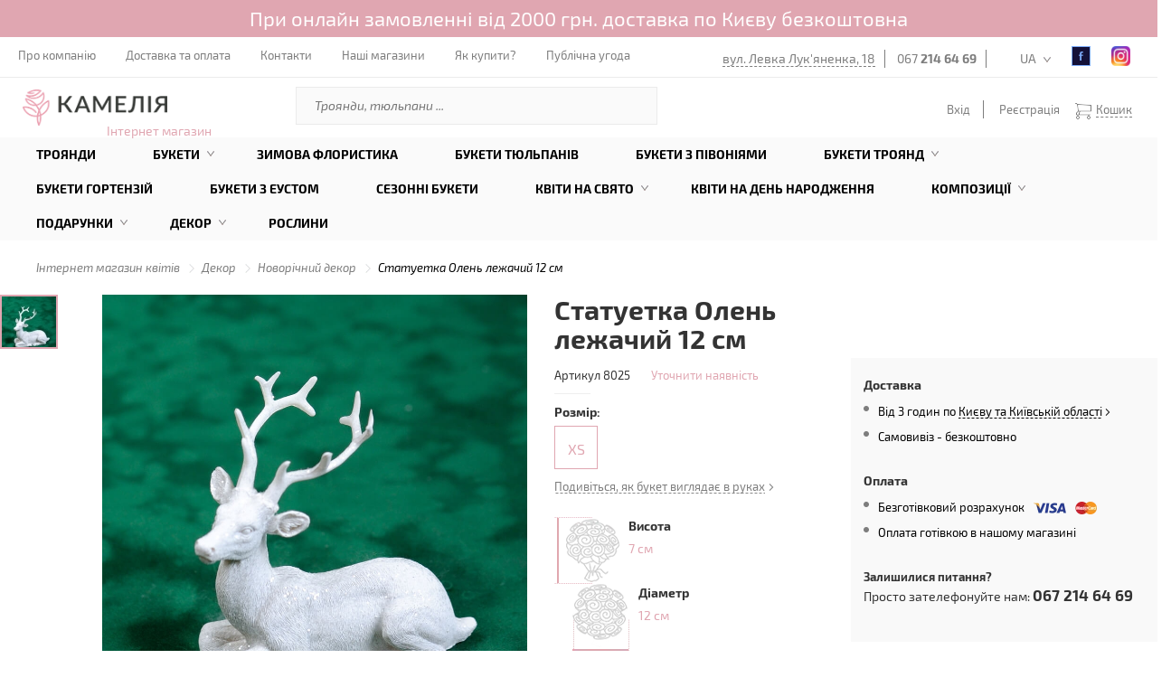

--- FILE ---
content_type: text/html; charset=utf-8
request_url: https://shop.camellia.ua/view/statuetka-olen-lexhachyy-12sm
body_size: 28477
content:
<!DOCTYPE html>
<html lang="uk">
	<head>

		<meta charset="utf-8">
		<meta http-equiv="X-UA-Compatible" content="IE=edge">
		<meta name="viewport" content="width=device-width, initial-scale=1, maximum-scale=1">
		<meta name="format-detection" content="telephone=no">

		<title>Статуетка Олень лежачий 12 см 🌺 купити в Києві з доставкою - ціна від Камелія</title>
		
		<link rel="alternate" hreflang="uk-ua" href="https://shop.camellia.ua/view/statuetka-olen-lexhachyy-12sm" />
		<link rel="alternate" hreflang="en-ua" href="https://shop.camellia.ua/en/view/statuetka-olen-lexhachyy-12sm" />
		<link rel="alternate" hreflang="ru-ua" href="https://shop.camellia.ua/ru/view/statuetka-olen-lexhachyy-12sm" />

		<meta name="generator" content="AltConstructor" />
		<meta name="keywords" content="новорічні прикраси, новорічні іграшки, купити новорічні іграшки, ялинкові прикраси, ялинкові іграшки, купити ялинкові іграшки" />
		<meta name="description" content="Замовити 🌻 Статуетка Олень лежачий 12 см з доставкою по ❤️ Києву - Камелія 🌹. Купити Статуетка Олень лежачий 12 см у подарунок за вигідною ціною. ☎️ 067 214 64 69" />
		<meta name="title" content="Статуетка Олень лежачий 12 см 🌺 купити в Києві з доставкою - ціна від Камелія" />


		<link rel="image_src" type="" href="https://shop.camellia.ua/upload/kamelia_flora/photos/72/ce/396x396/d487fba7_619cfa5d998f7.JPG" />
		<meta property="og:type" content="website" />
		<meta property="og:title" content="Статуетка Олень лежачий 12 см" />
		<meta property="og:url" content="https://shop.camellia.ua/view/statuetka-olen-lexhachyy-12sm" />
		<meta property="og:description" content="Шукаєте Статуетка Олень лежачий 12 см? Заходьте та обирайте саме зараз!" />
		<meta property="og:image" content="https://shop.camellia.ua/upload/kamelia_flora/photos/72/ce/396x396/d487fba7_619cfa5d998f7.JPG" />
		<meta property="twitter:image" content="https://shop.camellia.ua/upload/kamelia_flora/photos/72/ce/396x396/d487fba7_619cfa5d998f7.JPG" />
		<meta property="og:publisher" content="https://www.facebook.com/Camelliaua/" />
		<meta property="og:site_name" content="Интернет магазин Камелия" />
		<meta property="article:author" content="https://www.facebook.com/Camelliaua/" />
		<meta property="twitter:card" content="summary" />
		<meta property="twitter:title" content="Статуетка Олень лежачий 12 см" />
		<meta property="twitter:description" content="Шукаєте Статуетка Олень лежачий 12 см? Заходьте та обирайте саме зараз!" />

		<!-- Style -->
		<link rel="stylesheet" href="https://shop.camellia.ua/public/site/css/pages.min.css?v19062058" media="none" onload="if(media!='all')media='all'">
		<link rel="stylesheet" type="text/css" href="https://shop.camellia.ua/public/site/css/main.pages.min.css?v19062058">

		<!-- <link rel="shortcut icon" href="/favicon.ico?v18012022" /> -->
		<link rel="icon" type="image/png" href="https://shop.camellia.ua/public/site/images/favicon.png?v19062058" />
		<!-- Favicon -->
		<link href="https://shop.camellia.ua/public/site/images/favicon/22x22.png?v19062058" rel="apple-touch-icon" sizes="22x22">
		<link href="https://shop.camellia.ua/public/site/images/favicon/32x32.png?v19062058" rel="apple-touch-icon" sizes="32x32">
		<link href="https://shop.camellia.ua/public/site/images/favicon/44x44.png?v19062058" rel="apple-touch-icon" sizes="44x44">
		<link href="https://shop.camellia.ua/public/site/images/favicon/58x58.png?v19062058" rel="apple-touch-icon" sizes="58x58">
		<link href="https://shop.camellia.ua/public/site/images/favicon/75x75.png?v19062058" rel="apple-touch-icon" sizes="75x75">
		<link href="https://shop.camellia.ua/public/site/images/favicon/120x120.png?v19062058" rel="apple-touch-icon" sizes="120x120">
		<link href="https://shop.camellia.ua/public/site/images/favicon/152x152.png?v19062058" rel="apple-touch-icon" sizes="152x152">
		<link href="https://shop.camellia.ua/public/site/images/favicon/167x167.png?v19062058" rel="apple-touch-icon" sizes="167x167">
		<link href="https://shop.camellia.ua/public/site/images/favicon/180x180.png?v19062058" rel="apple-touch-icon" sizes="180x180">
		<link rel="icon" type="image/png" href="https://shop.camellia.ua/public/site/images/favicon/22x22.png?v19062058" sizes="22x22">
		<link rel="icon" type="image/png" href="https://shop.camellia.ua/public/site/images/favicon/32x32.png?v19062058" sizes="32x32">
		<link rel="icon" type="image/png" href="https://shop.camellia.ua/public/site/images/favicon/44x44.png?v19062058" sizes="44x44">
		<link rel="icon" type="image/png" href="https://shop.camellia.ua/public/site/images/favicon/76x76.png?v19062058" sizes="76x76">
		<link rel="icon" type="image/png" href="https://shop.camellia.ua/public/site/images/favicon/87x87.png?v19062058" sizes="87x87">
		<link rel="icon" type="image/png" href="https://shop.camellia.ua/public/site/images/favicon/152x152.png?v19062058" sizes="152x152">
		<link rel="icon" type="image/png" href="https://shop.camellia.ua/public/site/images/favicon/180x180.png?v19062058" sizes="180x180">

		<!-- HTML5 Shim and Respond.js IE8 support of HTML5 elements and media queries -->
		<!-- WARNING: Respond.js doesn't work if you view the page via file:// -->
		<!--[if lt IE 9]>
		  <script src="https://oss.maxcdn.com/libs/html5shiv/3.7.0/html5shiv.js"></script>
		  <script src="https://oss.maxcdn.com/libs/respond.js/1.4.2/respond.min.js"></script>
		<![endif]-->

	<script>
				window.baseUrl = "https:\/\/shop.camellia.ua\/";
		window.baseUrl4public = "https:\/\/shop.camellia.ua\/";

				window.is_login = false;

		window.i18n_t1 = "\u041f\u0435\u0440\u0435\u0432\u0456\u0440\u0442\u0435 \u043f\u043e\u0448\u0442\u0443 ";
		window.i18n_t2 = "\u0412\u0430\u0440\u0442\u0456\u0441\u0442\u044c";
		window.i18n_t3 = "\u0414\u043e\u0441\u0442\u0430\u0432\u043a\u0430";

		window.i18n_rp_t1 = "\u0442\u043e\u0432\u0430\u0440i\u0432";
		window.i18n_rp_t2 = "\u0442\u043e\u0432\u0430\u0440";
		window.i18n_rp_t3 = "\u0442\u043e\u0432\u0430\u0440\u0430";

		window.i18n_e1 = "\u0412\u0432\u0435\u0434\u0456\u0442\u044c \u0456\u043c'\u044f \u0442\u0430 \u043f\u0440\u0456\u0437\u0432\u0438\u0449\u0435";
		window.i18n_e2 = "\u041f\u043e\u0440\u043e\u0436\u043d\u0454 \u043f\u043e\u0432\u0456\u0434\u043e\u043c\u043b\u0435\u043d\u043d\u044f";
		window.i18n_e3 = "\u041d\u0435 \u0437\u0430\u0437\u043d\u0430\u0447\u0435\u043d\u043e \u0430\u0434\u0440\u0435\u0441\u0443 \u0435\u043b\u0435\u043a\u0442\u0440\u043e\u043d\u043d\u043e\u0457 \u043f\u043e\u0448\u0442\u0438";
		window.i18n_e4 = "\u041d\u0435\u0432\u0430\u043b\u0456\u0434\u043d\u0430 \u0430\u0434\u0440\u0435\u0441\u0430 \u0435\u043b\u0435\u043a\u0442\u0440\u043e\u043d\u043d\u043e\u0457 \u043f\u043e\u0448\u0442\u0438";
		window.i18n_e5 = "\u0412\u0438\u0431\u0435\u0440\u0456\u0442\u044c \u0430\u0434\u0440\u0435\u0441\u0443";
		window.i18n_e6 = "\u0412\u0432\u0435\u0434\u0456\u0442\u044c \u043d\u0430\u0437\u0432\u0443 \u043c\u0456\u0441\u0442\u0430";
		window.i18n_e7 = "\u0412\u0432\u0435\u0434\u0456\u0442\u044c \u0412\u0430\u0448\u0443 \u0430\u0434\u0440\u0435\u0441\u0443";
		window.i18n_e8 = "\u041e\u0431\u0435\u0440\u0456\u0442\u044c \u0441\u043f\u043e\u0441\u0456\u0431 \u043e\u043f\u043b\u0430\u0442\u0438";
		window.i18n_e9 = "\u0412\u0432\u0435\u0434\u0456\u0442\u044c \u043f\u0430\u0440\u043e\u043b\u044c";
		window.i18n_e10 = "\u041c\u0456\u043d\u0456\u043c\u0443\u043c 6 \u0441\u0438\u043c\u0432\u043e\u043b\u0456\u0432";
		window.i18n_e11 = " \u041f\u0430\u0440\u043e\u043b\u0456 \u043d\u0435 \u0441\u043f\u0456\u0432\u043f\u0430\u0434\u0430\u044e\u0442\u044c";
		window.i18n_e12 = "\u0412\u0432\u0435\u0434\u0456\u0442\u044c \u043d\u043e\u043c\u0435\u0440 \u0442\u0435\u043b\u0435\u0444\u043e\u043d\u0443";
		window.i18n_e13 = "\u0412\u0432\u0435\u0434\u0456\u0442\u044c \u0447\u0430\u0441";
		window.i18n_e14 = "\u0412\u0438\u0431\u0435\u0440\u0456\u0442\u044c \u043c\u0456\u0441\u0442\u043e";

		window.i18n_ot = "\u0412\u0456\u0434";
		window.i18n_do = "\u0434\u043e";
		window.i18n_grn = "\u0433\u0440\u043d";

		window.i18n_part = "\u0448\u0442";
		window.i18n_dlv_into = "\u0414\u043e\u0441\u0442\u0430\u0432\u043a\u0430 \u0432";
		window.i18n_presision_time_helper = "\u0414\u043e\u0441\u0442\u0430\u0432\u043a\u0430 \u043d\u0430 \u0432\u043a\u0430\u0437\u0430\u043d\u0438\u0439 \u0447\u0430\u0441:";

		window.i18n_free_enable = "1";
		window.i18n_free_limit = 2000;
		window.i18n_free_title = "\u0414\u043e\u0441\u0442\u0430\u0432\u043a\u0430";
		window.i18n_free_cost = "\u0431\u0435\u0437\u043a\u043e\u0448\u0442\u043e\u0432\u043d\u043e";


		window.i18n_lang = "ua";

		window.jumpEmpty = "https:\/\/shop.camellia.ua\/order\/empty";
		window.can_buy_cat_list = {"101":["100","200","300","400","742","700","702","703","705","706","708","709","710","711","712","713","715","716","717","718","720","721","722","723","724","725","726","728","729","730","731","733","732","736","738","737","734","745","758","729","749","400","802","753","750","748","751","752","754","755","756","757","758","796","797","798","799","800","801","803","804","805","806","761","760","716","759","746","747","747","735","764","766","767","768","769","770","771","772","773","774","775","776","777","778","779","780","781","782","783","784","785","786","787","788","789","790","791","792","718","730","739","709","715","749"],"104":["100","200","300","400","761","700","705","706","708","710","717","720","723","725","724","721","716","713","715","711","712","718","722","709","726","728","729","730","731","732","703","736","738","737","734","745","763"],"103":["100","400","726","729","728"],"105":["100","400","726","728","729"],"106":["100","400","726","728","729"],"107":["100","400","726","728","729"],"108":["100","400","726","728","729","400"],"109":["100","400","726","728","729"],"110":["100","400","726","728","729"],"111":["100","400","726","728","729"],"112":["100","400","726","728","729"],"113":["100","400","726","728","729"],"114":["100","400","726","728","729"],"115":["100","400","726","728","729"],"116":["100","400","726","728","729"],"117":["100","400","726","728","729"],"118":["100","729","726","728","400"],"119":["100","728","400","729"],"120":["100"],"121":["100","726","729","728","400"],"122":["100","729","726","728","400"],"123":["100","400"],"124":["763","745","743","708","761","725","744","40","100","702"],"125":["702","100","40","744","725","761","708","743","745","763"]};
		window.basketAllow = true;

		window.admin_diffDays = "9";


	</script>

	<!-- Google Google Google -->
	<script>
	(function(i,s,o,g,r,a,m){i['GoogleAnalyticsObject']=r;i[r]=i[r]||function()
	{ (i[r].q=i[r].q||[]).push(arguments)}
	,i[r].l=1*new Date();a=s.createElement(o),
	m=s.getElementsByTagName(o)[0];a.async=1;a.src=g;m.parentNode.insertBefore(a,m)
	})(window,document,'script','https://www.google-analytics.com/analytics.js','ga');
	ga('create', 'UA-50473544-3', 'auto');
	ga('send', 'pageview');
	</script>


	<script>
	(function(w,d,s,l,i){w[l]=w[l]||[];w[l].push({'gtm.start':
		new Date().getTime(),event:'gtm.js'});var f=d.getElementsByTagName(s)[0],
		j=d.createElement(s),dl=l!='dataLayer'?'&l='+l:'';j.async=true;j.src=
		'https://www.googletagmanager.com/gtm.js?id='+i+dl;f.parentNode.insertBefore(j,f);
	})(window,document,'script','dataLayer','GTM-MTHS9WF');
	</script>


	</head>

	<body>

		<!-- Google Tag Manager (noscript) -->
		<noscript><iframe src="https://www.googletagmanager.com/ns.html?id=GTM-MTHS9WF" height="0" width="0" style="display:none;visibility:hidden"></iframe></noscript>
		<!-- End Google Tag Manager (noscript) -->

		<div id="page-preloader">
			<!--img src="</?=theme::images()?>/369.gif"-->
		</div>

		<div class="fullscrin-bg"></div>

		<div class="wrap-page">

						<div class="important_message status_1">
				<p>При онлайн замовленні від 2000 грн. доставка по Києву безкоштовна</p>
			</div>
			
						<header class="contianer-fluid">
				<div class="top-menu">
					<div class="open-mobile-menu">
						<span></span>
						<span></span>
						<span></span>
					</div>
					<nav class="top-nav-menu">
						<ul>
							<!-- десктоп - мелкое меню -->
																					<li>
								<a href="https://camellia.ua/about"target="_blank">
									Про компанію								</a>
							</li>
														<li>
								<a href="https://shop.camellia.ua/delivery">
									Доставка та оплата								</a>
							</li>
														<li>
								<a href="https://shop.camellia.ua/contacts">
									Контакти								</a>
							</li>
														<li>
								<a href="https://camellia.ua/shops"target="_blank">
									Наші магазини								</a>
							</li>
														<li>
								<a href="https://shop.camellia.ua/content/how-to-pay">
									Як купити?								</a>
							</li>
														<li>
								<a href="https://shop.camellia.ua/content/publicsnoe-soglashenie">
									Публічна угода								</a>
							</li>
							
						</ul>
					</nav>
					<ul class="top-info">
						<li><a href="https://camellia.ua/shops-view/floristicseskii-salon-kameliya-minska-internet-magazin" target="_blank">вул. Левка Лук'яненка, 18</a></li>
												<li><a href="tel:0672146469">067 <b>214 64 69</b></a></li>
																		<li   ><a href="tel:"></a></li>
						

						<!-- dt i18n -->
						<li id="lang-panel" class="lang"><a href="javascript:;">UA</a>
						</li>

						<li class="fb"><!-- fb -->
							<a rel="nofollow" href="https://www.facebook.com/Camelliaua/" target="_blank"></a>
						</li>
						<li class="instagram"><!-- instagram -->
							<a rel="nofollow" href="https://www.instagram.com/kamelia_official_/?hl=uk" target="_blank"></a>
						</li>
					</ul>
					<ul class="top-info mobile">
						<li><a href="http://camellia.ua/ua/shops-view/floristicseskii-salon-kameliya-minska-internet-magazin" target="_blank">вул. Левка Лук'яненка, 18</a></li>

												<li><a href="tel:0672146469">067 <b>214 64 69</b></a></li>
												<li><a href="tel:"></a></li>
												<li class="icon-man"><a data-bg="true" class="open-popap" data-id="authorization" href="#"></a></li>

						<!-- mobile i18n -->
						<li id="lang-panel" class="lang"><a href="#">UA</a>
						</li>

						<li class="fb"><!-- fb -->
							<a href="https://www.facebook.com/Camelliaua/" target="_blank"></a>
						</li>

						<li class="instagram"><!-- instagram -->
							<a href="https://www.instagram.com/kamelia_official_/?hl=uk" target="_blank"></a>
						</li>
					</ul>
					<ul class="little-mobile-info">
						<li id="phone-mob-panel" class="phone"><span></span></li>
						<li id="search-panel" class="search"><span></span></li>
<!--                        <li id="open-basket"><span></span></li>-->
                        



    <li id="open-basket" ><span></span></li>
    <ul class="sub-basket mobile-basket">
        

		<div class="header">
			<p>У кошику <strong><i class="count">0</i></strong> на суму <strong><i class="summ">0</i> грн</strong> </p>
		</div>

		<div class="content">

		
		</div>
				
				<div class="button pink" style="opacity: .6;" >
			<a class="js-additionl-check empty" href="javascript:;" style="cursor: no-drop;" >Оформити замовлення</a>
		</div>
    </ul>

                    </ul>

                    
					<!-- Block for mobile -->
					<div class="lang-panel">

						<ul>
						                            <a href="https://shop.camellia.ua/view/statuetka-olen-lexhachyy-12sm" data-change-laguage="1">
						        <li data-pref="ua" data-uri="https://shop.camellia.ua/view/statuetka-olen-lexhachyy-12sm">
						        	UA						        </li>
                            </a>
						                            <a href="https://shop.camellia.ua/ru/view/statuetka-olen-lexhachyy-12sm" data-change-laguage="1">
						        <li data-pref="ru" data-uri="https://shop.camellia.ua/ru/view/statuetka-olen-lexhachyy-12sm">
						        	RU						        </li>
                            </a>
						                            <a href="https://shop.camellia.ua/en/view/statuetka-olen-lexhachyy-12sm" data-change-laguage="1">
						        <li data-pref="en" data-uri="https://shop.camellia.ua/en/view/statuetka-olen-lexhachyy-12sm">
						        	EN						        </li>
                            </a>
												</ul>

						<span class="close"></span>
					</div><!-- lang-panel -->

					<div class="search-panel">
						<form action="/ua/search">
							<input name="q" type="search" placeholder="Поиск">
						</form>
						<span class="close"></span>
					</div><!-- search-panel -->
                    <div class="logo logo-mobile">
                        <a href="/" id="logo-a">
                            <img src="https://shop.camellia.ua/public/site/images//logo_new.png" alt="КАМЕЛІЯ доставка квітів" srcset="https://shop.camellia.ua/public/site/images//logo_new@2x.png 2x" alt="" width="140" height="35">
                        </a>
                    </div>
					<div class="phone-mob-panel">
						<span class="close"></span>
						<div class="phone-bl">
														<a href="tel:0672146469">067 <b>214 64 69</b></a>
														<a href="tel:"></a>
													</div>
						<p>вул. Левка Лук'яненка, 18</p>
					</div>
				</div><!-- top-menu -->


				<div class="mobile-menu">
                    <div class="top-bg"></div>
                    <span class="close-menu"></span>
                    <ul class="menu-mobile-info">
                        <li id="lang-panel" class="lang"><span>UA</span></li>
                                                    <li class="person open-popap" data-bg="true" data-id="authorization"></li>
                                                <li class="fb"><!-- fb -->
                            <a href="https://www.facebook.com/Camelliaua/" target="_blank"></a>
                        </li>
                        <li class="instagram"><!-- instagram -->
                            <a href="https://www.instagram.com/kamelia_official_/?hl=uk" target="_blank"></a>
                        </li>
                    </ul>
                    
					<!-- Block for mobile -->
					<div class="lang-panel">

						<ul>
						                            <a href="https://shop.camellia.ua/view/statuetka-olen-lexhachyy-12sm" data-change-laguage="1">
						        <li data-pref="ua" data-uri="https://shop.camellia.ua/view/statuetka-olen-lexhachyy-12sm">
						        	UA						        </li>
                            </a>
						                            <a href="https://shop.camellia.ua/ru/view/statuetka-olen-lexhachyy-12sm" data-change-laguage="1">
						        <li data-pref="ru" data-uri="https://shop.camellia.ua/ru/view/statuetka-olen-lexhachyy-12sm">
						        	RU						        </li>
                            </a>
						                            <a href="https://shop.camellia.ua/en/view/statuetka-olen-lexhachyy-12sm" data-change-laguage="1">
						        <li data-pref="en" data-uri="https://shop.camellia.ua/en/view/statuetka-olen-lexhachyy-12sm">
						        	EN						        </li>
                            </a>
												</ul>

						<span class="close"></span>
					</div><!-- lang-panel -->

                    <nav class="top">
						<ul>
							<!-- адаптив - большое меню -->
																					<li>
								<a href="https://shop.camellia.ua/catalog/cat-1/rose">
									Троянди								</a>
							</li>
														<li>
								<a href="https://shop.camellia.ua/catalog/cat-3">
									Букети								</a>
							</li>
														<li>
								<a href="https://shop.camellia.ua/catalog/cat-3/zimnyaya-floristika">
									Зимова флористика								</a>
							</li>
														<li>
								<a href="https://shop.camellia.ua/catalog/cat-3/buket-iz-tualpanov">
									Букети тюльпанів								</a>
							</li>
														<li>
								<a href="https://shop.camellia.ua/catalog/cat-3/buket-s-pionami">
									Букети з півоніями								</a>
							</li>
														<li>
								<a href="https://shop.camellia.ua/catalog/buket-roz">
									Букети троянд								</a>
							</li>
														<li>
								<a href="https://shop.camellia.ua/catalog/cat-3/buketi-z-gortenz-ua">
									Букети гортензій								</a>
							</li>
														<li>
								<a href="https://shop.camellia.ua/catalog/cat-3/buket-eustom">
									Букети з еустом								</a>
							</li>
														<li>
								<a href="https://shop.camellia.ua/catalog/cat-3/seasonal-bouquets">
									Сезонні букети								</a>
							</li>
														<li>
								<a href="https://shop.camellia.ua/catalog/kvity-na-svyata">
									Квіти на свято								</a>
							</li>
														<li>
								<a href="https://shop.camellia.ua/catalog/kvity-na-svyata/buketi-z-dnem-narodjennya">
									Квіти на День Народження								</a>
							</li>
														<li>
								<a href="https://shop.camellia.ua/catalog/kompozic">
									Композиції								</a>
							</li>
														<li>
								<a href="https://shop.camellia.ua/catalog/podarki">
									Подарунки								</a>
							</li>
														<li>
								<a href="https://shop.camellia.ua/catalog/dekor">
									Декор								</a>
							</li>
														<li>
								<a href="https://shop.camellia.ua/catalog/cat-4/komnatne-rasteniya">
									Рослини								</a>
							</li>
													</ul>
					</nav>
					<span class="line"></span>
					<nav class="bottom">
						<ul>
							<!-- адаптив - мелкое меню -->
																					<li>
								<a href="https://camellia.ua/about"target="_blank">
									Про компанію								</a>
							</li>
														<li>
								<a href="https://shop.camellia.ua/delivery">
									Доставка та оплата								</a>
							</li>
														<li>
								<a href="https://shop.camellia.ua/contacts">
									Контакти								</a>
							</li>
														<li>
								<a href="https://camellia.ua/shops"target="_blank">
									Наші магазини								</a>
							</li>
														<li>
								<a href="https://shop.camellia.ua/content/how-to-pay">
									Як купити?								</a>
							</li>
														<li>
								<a href="https://shop.camellia.ua/content/publicsnoe-soglashenie">
									Публічна угода								</a>
							</li>
							                            <li>
                                                                <span class="footer-phone"><a href="tel:0672146469">067 <b>214 64 69</b></a></span>
                                                                <span class="footer-phone"><a href="tel:"></a></span>
                                                                                            </li>
						</ul>
					</nav>
				</div><!-- mobile-menu -->


				<div class="middle-elements">
					<div class="logo">
                                                    <a href="/" id="logo-a">
                                <img src="https://shop.camellia.ua/public/site/images//logo_new.png" alt="КАМЕЛІЯ доставка квітів" srcset="https://shop.camellia.ua/public/site/images//logo_new@2x.png 2x" alt="" width="160" height="40">
                            </a>
                        
						<span>Інтернет магазин</span>
					</div>

					<form class="search" action="/ua/search">
						<input type="text" name="q" placeholder="Троянди, тюльпани ..." value=''/>
						<input type="submit" value=""> 
					</form>


					



<ul class="control-element">

			<li><a data-bg="true" class="open-popap" data-id="authorization" href="#">Вхід</a></li>
		<li><a href="#" class="open-popap" data-id="registration-user" data-bg="true">Реєстрація</a></li>
	

	<li id="open-basket" ><span></span><a href="javascript:;">Кошик</a>

		
	</li>


	<ul class="sub-basket desktop-basket">
		

		<div class="header">
			<p>У кошику <strong><i class="count">0</i></strong> на суму <strong><i class="summ">0</i> грн</strong> </p>
		</div>

		<div class="content">

		
		</div>
				
				<div class="button pink" style="opacity: .6;" >
			<a class="js-additionl-check empty" href="javascript:;" style="cursor: no-drop;" >Оформити замовлення</a>
		</div>
	</ul>



</ul> 

				</div><!-- middle-elements -->
				<div class="bottom-menu">
					<ul class="bropdown-menu">
					
										
					
					<li>
						<a href="https://shop.camellia.ua/catalog/cat-1/rose" class="nolink"  >
							Троянди						</a>

						
						
					</li>
					
					<li>
						<a href="https://shop.camellia.ua/catalog/cat-3" class="nolink"  >
							Букети						</a>

						
												<div class="submenu" id="204">							<img class="lazy" data-original="https://shop.camellia.ua/upload/kamelia_menu/49/95/220x220/b6cbdd21_5ef5fb59498c6.JPG" alt="" onclick="location.href = 'https://shop.camellia.ua/catalog/cat-3';" width="220">
							<ul class="drop-two">
								                                																		<li id="id-1256" class="" ><a href="https://shop.camellia.ua/catalog/cat-3/buket-hryzantem"  >Букети хризантем</a></li>
								                                																		<li id="id-1255" class="" ><a href="https://shop.camellia.ua/catalog/cat-3/buket-eustom"  >Букети еустом</a></li>
								                                																		<li id="id-1271" class="" ><a href="https://shop.camellia.ua/catalog/cat-3/buketi-z-gortenz-ua"  >Букети гортензій</a></li>
								                                																		<li id="id-1270" class="" ><a href="https://shop.camellia.ua/catalog/cat-3/buket-kompl-ment"  >Букет комплімент</a></li>
								                                																		<li id="id-1179" class="" ><a href="https://shop.camellia.ua/catalog/cat-3/buket-nevest"  >Букет нареченої</a></li>
								                                																		<li id="id-1251" class="" ><a href="https://shop.camellia.ua/catalog/cat-3/buket-suhocv-t-v"  >Букети сухоцвітів</a></li>
								                                																		<li id="id-1204" class="" ><a href="https://shop.camellia.ua/catalog/cat-3/patriotychni-bukety"  >Патріотичні букети</a></li>
								                                																		<li id="id-1257" class="" ><a href="https://shop.camellia.ua/catalog/cat-3/muzhskie-bukety"  >Чоловічі букети</a></li>
								                                																		<li id="id-1180" class="" ><a href="https://shop.camellia.ua/catalog/cat-3/cvet-v-vaze"  >Квіти у вазі</a></li>
								                                																		<li id="id-1201" class="" ><a href="https://shop.camellia.ua/catalog/cat-3/rytualna-florystyka"  >Ритуальна флористика</a></li>
								                                																		<li id="id-1258" class="" ><a href="https://shop.camellia.ua/catalog/cat-3/iskustvenne-cvet"  >Штучні квіти</a></li>
															</ul>

																																																																																																																																																																																																																																														
						</div>
						
					</li>
					
					<li>
						<a href="https://shop.camellia.ua/catalog/cat-3/zimnyaya-floristika" class="nolink"  >
							Зимова флористика						</a>

						
						
					</li>
					
					<li>
						<a href="https://shop.camellia.ua/catalog/cat-3/buket-iz-tualpanov" class="nolink"  >
							Букети тюльпанів						</a>

						
						
					</li>
					
					<li>
						<a href="https://shop.camellia.ua/catalog/cat-3/buket-s-pionami" class="nolink"  >
							Букети з півоніями						</a>

						
						
					</li>
					
					<li>
						<a href="https://shop.camellia.ua/catalog/buket-roz" class="nolink"  >
							Букети троянд						</a>

						
												<div class="submenu" id="1178">							<img class="lazy" data-original="https://shop.camellia.ua/upload/kamelia_menu/c6/c1/220x220/a24f9774_656000dfe66aa.JPG" alt="" onclick="location.href = 'https://shop.camellia.ua/catalog/buket-roz';" width="220">
							<ul class="drop-two">
								                                																		<li id="id-1177" class="" ><a href="https://shop.camellia.ua/catalog/cat-3/buket-51-roza"  >Букет 51 троянда</a></li>
								                                																		<li id="id-1175" class="" ><a href="https://shop.camellia.ua/catalog/cat-3/buket-101-roza"  >Букет 101 троянда</a></li>
								                                																		<li id="id-1250" class="" ><a href="https://shop.camellia.ua/catalog/buket-roz/buket-41-troyanda"  >Букет 41 троянда</a></li>
								                                																		<li id="id-1249" class="" ><a href="https://shop.camellia.ua/catalog/buket-roz/buket-35-troyand"  >Букет 35 троянд</a></li>
								                                																		<li id="id-1248" class="" ><a href="https://shop.camellia.ua/catalog/buket-roz/buket-31-troyanda"  >Букет 31 троянда</a></li>
								                                																		<li id="id-1247" class="" ><a href="https://shop.camellia.ua/catalog/buket-roz/buket-29-troyand"  >Букет 29 троянд</a></li>
								                                																		<li id="id-1246" class="" ><a href="https://shop.camellia.ua/catalog/buket-roz/buket-27-troyand"  >Букет 27 троянд</a></li>
								                                																		<li id="id-1245" class="" ><a href="https://shop.camellia.ua/catalog/buket-roz/buket-25-troyand"  >Букет 25 троянд</a></li>
								                                																		<li id="id-1244" class="" ><a href="https://shop.camellia.ua/catalog/buket-roz/buket-21-troyanda"  >Букет 21 троянда</a></li>
								                                																		<li id="id-1243" class="" ><a href="https://shop.camellia.ua/catalog/buket-roz/buket-19-troyand"  >Букет 19 троянд</a></li>
								                                																		<li id="id-1242" class="" ><a href="https://shop.camellia.ua/catalog/buket-roz/buket-15-troyand"  >Букет 15 троянд</a></li>
								                                																		<li id="id-1240" class="" ><a href="https://shop.camellia.ua/catalog/buket-roz/buket-11-troyand"  >Букет 11 троянд</a></li>
								                                																		<li id="id-1239" class="" ><a href="https://shop.camellia.ua/catalog/buket-roz/buket-9-troyand"  >Букет 9 троянд</a></li>
															</ul>

																																																																																																																																																																																																																																																																																								
						</div>
						
					</li>
					
					<li>
						<a href="https://shop.camellia.ua/catalog/cat-3/buketi-z-gortenz-ua" class="nolink"  >
							Букети гортензій						</a>

						
						
					</li>
					
					<li>
						<a href="https://shop.camellia.ua/catalog/cat-3/buket-eustom" class="nolink"  >
							Букети з еустом						</a>

						
						
					</li>
					
					<li>
						<a href="https://shop.camellia.ua/catalog/cat-3/seasonal-bouquets" class="nolink"  >
							Сезонні букети						</a>

						
						
					</li>
					
					<li>
						<a href="https://shop.camellia.ua/catalog/kvity-na-svyata" class="nolink"  >
							Квіти на свято						</a>

						
												<div class="submenu" id="1226">							<img class="lazy" data-original="https://shop.camellia.ua/upload/kamelia_menu/c6/e0/220x220/a35c872c_65a56f1771c89.jpg" alt="" onclick="location.href = 'https://shop.camellia.ua/catalog/kvity-na-svyata';" width="220">
							<ul class="drop-two">
								                                																		<li id="id-1273" class="" ><a href="https://shop.camellia.ua/catalog/kvity-na-svyata/buketi-kv-t-v-na-Halloween"  >Букети квітів на Halloween</a></li>
								                                																		<li id="id-1232" class="" ><a href="https://shop.camellia.ua/catalog/kvity-na-svyata/buket-na-r-csnicua"  >Букети квітів на річницю весілля</a></li>
								                                																		<li id="id-1233" class="" ><a href="https://shop.camellia.ua/catalog/kvity-na-svyata/buket-na-vpisku-iz-roddoma"  >Квіти на виписку з пологового будинку</a></li>
								                                																		<li id="id-1227" class="" ><a href="https://shop.camellia.ua/catalog/kvity-na-svyata/den-sv-valentina"  >Букети на 14 лютого</a></li>
								                                																		<li id="id-1228" class="" ><a href="https://shop.camellia.ua/catalog/kvity-na-svyata/bukety-8-bereznya"  >Букети на 8 березня</a></li>
								                                																		<li id="id-1263" class="" ><a href="https://shop.camellia.ua/catalog/kvity-na-svyata/buket-dlya-uchitelya"  >Букети на 1 вересня</a></li>
								                                																		<li id="id-1230" class="" ><a href="https://shop.camellia.ua/catalog/kvity-na-svyata/buket-dlya-uchitelya"  >Букети квітів на 1 вересня</a></li>
								                                																		<li id="id-1269" class="" ><a href="https://shop.camellia.ua/catalog/kvity-na-svyata/velikodnya-kolekc-ya"  >Великодня колекція</a></li>
								                                																		<li id="id-1259" class="" ><a href="https://shop.camellia.ua/catalog/kvity-na-svyata/cvet-ko-dnua-materi"  >Квіти на день Матері</a></li>
															</ul>

																																																																																																																																																																																																				
						</div>
						
					</li>
					
					<li>
						<a href="https://shop.camellia.ua/catalog/kvity-na-svyata/buketi-z-dnem-narodjennya" class="nolink"  >
							Квіти на День Народження						</a>

						
						
					</li>
					
					<li>
						<a href="https://shop.camellia.ua/catalog/kompozic" class="nolink"  >
							Композиції						</a>

						
												<div class="submenu" id="1222">							<img class="lazy" data-original="https://shop.camellia.ua/upload/kamelia_menu/c3/e4/220x220/b1124f5c_655fff44f0e35.jpg" alt="" onclick="location.href = 'https://shop.camellia.ua/catalog/kompozic';" width="220">
							<ul class="drop-two">
								                                																		<li id="id-1224" class="" ><a href="https://shop.camellia.ua/catalog/cat-3/roz-v-korbke"  >Троянди в коробці</a></li>
								                                																		<li id="id-1223" class="" ><a href="https://shop.camellia.ua/catalog/cat-3/seasonal-arrangements2"  >Сезонні композиції </a></li>
															</ul>

																																																	
						</div>
						
					</li>
					
					<li>
						<a href="https://shop.camellia.ua/catalog/podarki" class="nolink"  >
							Подарунки						</a>

						
												<div class="submenu" id="1102">							<img class="lazy" data-original="https://shop.camellia.ua/upload/kamelia_menu/53/23/220x220/3cc2beff_607d91a2d2171.jpg" alt="" onclick="location.href = 'https://shop.camellia.ua/catalog/podarki';" width="220">
							<ul class="drop-two">
								                                																		<li id="id-1103" class="" ><a href="https://shop.camellia.ua/catalog/podarki/myagkie-igrushki"  >М'які іграшки</a></li>
								                                																		<li id="id-1194" class="" ><a href="https://shop.camellia.ua/catalog/podarki/podarunkovi-nabory"  >Подарункові набори</a></li>
								                                																		<li id="id-1110" class="" ><a href="https://shop.camellia.ua/catalog/podarki/sladosti"  >Солодощі</a></li>
								                                																		<li id="id-1154" class="" ><a href="https://shop.camellia.ua/catalog/podarki/gelieve-shar"  >Гелієві кульки</a></li>
								                                																		<li id="id-1114" class="" ><a href="https://shop.camellia.ua/catalog/podarki/otkrtki"  >Листівки</a></li>
								                                																		<li id="id-1139" class="" ><a href="https://shop.camellia.ua/catalog/podarki/aromat-dlya-doma"  >Аромати для дому</a></li>
								                                																		<li id="id-1187" class="" ><a href="https://shop.camellia.ua/catalog/podarki/knigi"  >Книги</a></li>
								                                																		<li id="id-1115" class="" ><a href="https://shop.camellia.ua/catalog/podarki/posuda"  >Посуд</a></li>
								                                																		<li id="id-1260" class="" ><a href="https://shop.camellia.ua/catalog/podarki/dekor-dlya-doma"  >Декор для дому</a></li>
															</ul>

																																																																																																																																																																																																				
						</div>
						
					</li>
					
					<li>
						<a href="https://shop.camellia.ua/catalog/dekor" class="nolink"  >
							Декор						</a>

						
												<div class="submenu" id="1221">							<img class="lazy" data-original="https://shop.camellia.ua/upload/kamelia_menu/74/34/220x220/55e84a67_66cbb69e21fd8.jpg" alt="" onclick="location.href = 'https://shop.camellia.ua/catalog/dekor';" width="220">
							<ul class="drop-two">
								                                																		<li id="id-1218" class="" ><a href="https://shop.camellia.ua/catalog/podarki/novogodnii-dekor"  >Новорічний декор</a></li>
								                                																		<li id="id-1118" class="" ><a href="https://shop.camellia.ua/catalog/podarki/dekorativne-svecsi"  >Декоративні свічки</a></li>
								                                																		<li id="id-1182" class="" ><a href="https://shop.camellia.ua/catalog/podarki/dekor-dlya-doma"  >Декор для дому</a></li>
								                                																		<li id="id-1138" class="" ><a href="https://shop.camellia.ua/catalog/podarki/vazy"  >Вази</a></li>
								                                																		<li id="id-1214" class="" ><a href="https://shop.camellia.ua/catalog/podarki/gorshki-i-kashpo"  >Горщики і кашпо</a></li>
								                                																		<li id="id-1261" class="" ><a href="https://shop.camellia.ua/catalog/podarki/dekorativne-podushki"  >Декоративні подушки</a></li>
								                                																		<li id="id-1192" class="" ><a href="https://shop.camellia.ua/catalog/cat-3/iskustvenne-cvet"  >Штучні квіти</a></li>
															</ul>

																																																																																																																																																										
						</div>
						
					</li>
					
					<li>
						<a href="https://shop.camellia.ua/catalog/cat-4/komnatne-rasteniya" class="nolink"  >
							Рослини						</a>

						
						
					</li>
					 
					</ul>
				</div><!-- bottom-menu -->
                <div class="up-arrow">
                    <span></span>
                </div>
			</header>
			<input type="hidden" name="item_id" value="554" class="item_id" /><input type="hidden" name="item_type" value="2" class="item_type" />
<div class="breadcrumb">
	<ul>
		<li><a href="/">Інтернет магазин квітів</a></li>

					<li><a href="https://shop.camellia.ua/catalog/dekor">Декор</a></li>
					<li><a href="https://shop.camellia.ua/catalog/dekor/novogodnii-dekor">Новорічний декор</a></li>
		
		<li class="open-page">Статуетка Олень лежачий 12 см</li>
	</ul>
</div>

<div class="wrap-product-info" itemscope itemtype="http://schema.org/Product">
	<div class="content" style="width: 100%;">
		<div class="row">
			<div class="col-lg-6 col-md-6 col-sm-6">

				<div class="title">
					<span class="title_h1">Статуетка Олень лежачий 12 см</span>
					<div class="articul">
												<span>Артикул 8025</span>
						
													<span class="not-found">
								<a href="#" class="open-popap" data-id="remember-av" data-bg="true">Уточнити наявність</a>
							</span>
											</div>
				</div>

				
				<ul class="pgwSlider">
																						<li>
							<a href="https://shop.camellia.ua/upload/kamelia_flora/photos/72/ce/1200x1200/d487fba7_619cfa5d998f7.JPG" data-fancy-num="1" >
								<img itemprop="image" src="https://shop.camellia.ua/upload/kamelia_flora/photos/72/ce/60x60/d487fba7_619cfa5d998f7.JPG" data-large-src="https://shop.camellia.ua/upload/kamelia_flora/photos/72/ce/1200x1200/d487fba7_619cfa5d998f7.JPG" alt="Статуетка Олень лежачий 12 см" title="Статуетка Олень лежачий 12 см" />
							</a>
						</li>
									</ul>

				<div class="wrap-adress mobile bouquet">
					<div class="header">
						<div id="composition" class="left active">
							<span>Опис:</span>
						</div>
						<div id="deliverying" class="left">
							<span>Доставка</span>
						</div>
						<div id="pay-in" class="right">
							<span>Оплата</span>
						</div>
					</div>
					<div class="adress composition show-element">


												<ul data-size-id="871">
													</ul>
						
					</div>
					<div class="adress deliverying">
						<ul>
							<li>Київ - 125 грн (від 3 годин)</li>
							<li>Доставка по <span class="adressa open-popap" data-bg="true" data-id="adressa">Київській області</span><img src="https://shop.camellia.ua/public/site/images/right-arrow-black.svg" height="8"></li>
							<li>Самовивіз - безкоштовно</li>
						</ul>
						<p>Замовлення, оформлені після <span class="time-order-for-day-d">16:00</span>, <br> доставляються вранці наступного дня</p>
					</div>
					<div class="adress pay-in">
						<ul>
							<li>Безготівковий розрахунок<img src="https://shop.camellia.ua/public/site/images/visa.png" width="36" height="12" class="replace-2x">&nbsp;<img src="https://shop.camellia.ua/public/site/images/mster-card.png" width="24" height="14" class="replace-2x"></li>
<!--							<li>--><!--</li>-->
							<li>Оплата готівкою в нашому магазині</li>
						</ul>
					</div>
				</div>
			</div>
			<div class="col-lg-3 col-md-3 col-sm-3">
				<div class="title">
					<h1 itemprop="name">Статуетка Олень лежачий 12 см</h1>
					<div class="articul">

						                            <span>Артикул </span><span itemprop="sku">8025</span>
						
													<span class="not-found">
								<a href="#" class="open-popap" data-id="remember-av" data-bg="true">Уточнити наявність</a>
							</span>
											</div>
				</div>
				<hr>


				<div class="size" style="">
					<span class="title-block">Розмір:</span>
					
					<ul>

													
																					
							
							<li class="pick"							data-prise="275.00" 
							data-prise-old="0" 
							data-size-h="7" 
							data-size-w="12" 
							data-val="1"
							data-has-prise="1" 
							data-size-id="871"
                            itemprop="offers" itemscope itemtype="http://schema.org/Offer">
                                <link itemprop="availability" href="http://schema.org/InStock">
                                <span style="display: none" itemprop="priceCurrency" content="UAH">UAH</span>
                                <span itemprop="price" content="275.00">
                                    XS                                </span>
							</li>

							
						
					</ul>

					<p class="size swipe-popap" data-id="size"><span>Подивіться, як букет виглядає в руках</span><img src="https://shop.camellia.ua/public/site/images/right-arrow.svg" height="8"></p>

					<div class="visual">
						<div class="left">
							<img src="https://shop.camellia.ua/public/site/images/height-f.png">
							<span class="title-block">Висота</span>
							<p class="value"><span>7</span> см</p>
						</div>
						<div class="right">
							<img src="https://shop.camellia.ua/public/site/images/width-f.png">
							<span class="title-block">Діаметр</span>
							<p class="value"><span>12</span> см</p>
						</div>
					</div>
				</div><!-- size -->

				<!-- #25553 -->
									<div class="description">
						<span class="title-block">Склад:</span>

												<ul data-size-id="871" style="display: block;">
							Новорічна фігурка у вигляді оленя. Іграшка підійде як для прикраси хвойного дерева, так і для святкового інтер'єру.						</ul>
											</div>
				
				<div class="total-prise">
					<div class="price_t">Ціна:</div>
					<div class="now"><span> --- </span><span>грн</span></div>
					<div class="old" style="2"><span> --- </span><span>грн</span></div>
				</div>
				<div class="confirm">
					<div class="number" data-minimal='1'>
						<div class="count">
							<input type="text" class="summ-1" size="2" value="1">
							<div class="summ-wrap">
								<div class="summ-plus" data-id="summ-1">
									<span class="plus"></span>
								</div>
								<div class="sum-minus" data-id="summ-1">
									<span class="minus"></span>
								</div>
							</div>
						</div>

												<div class="button pink open-popap" data-id="remember-av" data-bg="true" style="opacity: .8;" onclick="javascript: return (false);">
							<a id="add-to-card" href="#" class="js-add-to-card empty">Купити</a>
						</div>
						
					</div><!-- number -->
				</div>
				<p><b>Залишилися питання?</b><br />Просто зателефонуйте нам: <span>067 214 64 69</span></p>
			</div>
			<div class="col-lg-3 col-md-3">
				<div class="wrap-adress">
					<div class="adress">
						<span class="title-block">Доставка</span>
						<ul>
							<li>Від 3 годин по <span class="adressa open-popap" data-bg="true" data-id="adressa">Києву та Київській області</span><img src="https://shop.camellia.ua/public/site/images/right-arrow-black.svg" height="8"></li>
							<li>Самовивіз - безкоштовно</li>
						</ul>
						
					</div>
					<div class="adress pay">
						<span class="title-block">Оплата</span>
						<ul>
							<li>Безготівковий розрахунок<img src="https://shop.camellia.ua/public/site/images/visa.png" width="36" height="12" class="replace-2x"><img src="https://shop.camellia.ua/public/site/images/mster-card.png" width="24" height="14" class="replace-2x"></li>
<!--							<li>--><!--</li>-->
							<li>Оплата готівкою в нашому магазині</li>
						</ul>
					</div>
					<p><b>Залишилися питання?</b><br />Просто зателефонуйте нам: <span>067 214 64 69</span></p>
				</div>
			</div>
		</div>
	</div>

			<div class="description page_seo">
			<span class="title-block">Опис:</span>
			<div itemprop="description"><p><span style="font-weight: 400;">Статуетка "Олень лежачий" 12 см від Camellia &ndash; це ідеальний вибір для створення святкової атмосфери у вашому домі. Новорічна фігурка у вигляді оленя стане чудовою прикрасою як для хвойного дерева, так і для будь-якого іншого куточка вашого інтер'єру. Цей витончений декор здатен принести часточку казки та затишку до вашого святкування.</span></p>
<p><span style="font-weight: 400;">Виконана з високоякісних матеріалів, статуетка гарантує тривалу службу і зберігає свій первісний вигляд протягом багатьох років. Делікатна робота та ретельно продумані деталі роблять цю фігурку особливою, підкреслюючи її естетичну цінність. Вона виглядає надзвичайно реалістично, що додає їй ще більшого шарму.</span></p>
<p><span style="font-weight: 400;">Перевага покупки у магазині Camellia полягає у високій якості продукції та надійності постачальників. Ми ретельно відбираємо кожен товар, щоб наші клієнти отримували лише найкраще. Наші статуетки виготовлені від кращих виробників, які гарантують дотримання найвищих стандартів якості.</span></p>
<p><span style="font-weight: 400;">Цей лежачий олень не тільки прикрасить ваш будинок, але й стане чудовим подарунком для ваших близьких. Даруючи цю статуетку, ви ділитесь теплом і радістю свят. Camellia завжди дбає про те, щоб ваші подарунки приносили щастя і задоволення.</span></p>
<p><span style="font-weight: 400;">Наш магазин пропонує широкий асортимент святкових товарів, кожен з яких пройшов ретельний відбір. Ми забезпечуємо високу якість кожної одиниці продукції, щоб ви могли насолоджуватися найкращими святковими прикрасами. Вибираючи статуетку "Олень лежачий" 12 см від Camellia, ви обираєте якість, стиль і неперевершену красу.</span></p>
<p><span style="font-weight: 400;">Довіряйте Camellia для створення незабутньої святкової атмосфери у вашому домі. Нехай кожен куточок вашого інтер'єру сяє і випромінює чарівність завдяки нашим чудовим новорічним прикрасам. Статуетка "Олень лежачий" стане невід'ємною частиною вашого святкового декору, додаючи особливого шарму і затишку у кожен момент вашого святкування.</span></p></div>
		</div>
	
	<!-- Сопутствующие товары -->
	
<div class="related-products">
	<div class="h2-div">З цим купують</div>

	<div class="related-products-control">
		<div class="mobile-select-related">
			<span></span>
		</div>
		<ul>
							<li data-catid="706" class="active">Солодощі</li>
							<li data-catid="700" class="">Подарункові набори</li>
							<li data-catid="702" class="">Гелієві кулі</li>
							<li data-catid="705" class="">М'які іграшки</li>
							<li data-catid="733" class="">Книжки</li>
							<li data-catid="711" class="">Листівки</li>
							<li data-catid="712" class="">Посуд</li>
							<li data-catid="723" class="">Аромати для дому</li>
					</ul>
	</div>

			<ul data-showme="706" class="related-products-slider active">
			
						
						
						
						
						
						
						
						
						
						
						
						
						
						
						
						
						
						
						
						
						
						
						
						
						
						
						
						
						
						
							<li data-id="958" data-title="Цукерки Ferrero Collection" data-mincost="865.00" data-floracatname="Солодощі">
					<a href="https://shop.camellia.ua/view/konfet-Ferrero-Colletion">
						<img src="https://shop.camellia.ua/upload/kamelia_flora/photos/a4/89/367x367/ccbff660_5bbf5fa937cb2.JPG" alt="Цукерки Ferrero Collection" title="Цукерки Ferrero Collection">
						<div class="text">
							<h4>
								<span>100</span>
								Цукерки Ferrero Collection							</h4>
							<div class="block-price">
																	<span class="price">Ціна: від 865 <i>грн.</i></span>
																<span class="vievs">Подарували 387 раз</span>
							</div>
						</div>
						<div class="text hover">
							<h4><span>100</span><i>Цукерки Ferrero Collection</i></h4>
							<div class="wrap-text">
								<div class="left">
									<p>Мінімальне замовлення 1 шт</p>
								</div>
								<span class="add-to-card">
									<img src="https://shop.camellia.ua/public/site/images/busket-big.png" class="replace-2x" width="28" height="28" alt="Купити" title="Купити">
								</span>
							</div>
						</div>
					</a>
				</li>
						
							<li data-id="959" data-title="Цукерки Ferrero Rosher Diamante" data-mincost="755.00" data-floracatname="Солодощі">
					<a href="https://shop.camellia.ua/view/konfet-Ferrero-Rosher-Diamante">
						<img src="https://shop.camellia.ua/upload/kamelia_flora/photos/7a/d1/367x367/49fd0e8d_5bbf6300dd09c.JPG" alt="Цукерки Ferrero Rosher Diamante" title="Цукерки Ferrero Rosher Diamante">
						<div class="text">
							<h4>
								<span>100</span>
								Цукерки Ferrero Rosher Diamante							</h4>
							<div class="block-price">
																	<span class="price">Ціна: від 755 <i>грн.</i></span>
																<span class="vievs">Подарували 385 раз</span>
							</div>
						</div>
						<div class="text hover">
							<h4><span>100</span><i>Цукерки Ferrero Rosher Diamante</i></h4>
							<div class="wrap-text">
								<div class="left">
									<p>Мінімальне замовлення 1 шт</p>
								</div>
								<span class="add-to-card">
									<img src="https://shop.camellia.ua/public/site/images/busket-big.png" class="replace-2x" width="28" height="28" alt="Купити" title="Купити">
								</span>
							</div>
						</div>
					</a>
				</li>
						
							<li data-id="963" data-title="Цукерки Raffaello 150 г" data-mincost="245.00" data-floracatname="Солодощі">
					<a href="https://shop.camellia.ua/view/konfet-Raffaello-150-g">
						<img src="https://shop.camellia.ua/upload/kamelia_flora/photos/e1/12/367x367/cd080bb4_5bc059ad36e49.JPG" alt="Цукерки Raffaello 150 г" title="Цукерки Raffaello 150 г">
						<div class="text">
							<h4>
								<span>100</span>
								Цукерки Raffaello 150 г							</h4>
							<div class="block-price">
																	<span class="price">Ціна: від 245 <i>грн.</i></span>
																<span class="vievs">Подарували 389 раз</span>
							</div>
						</div>
						<div class="text hover">
							<h4><span>100</span><i>Цукерки Raffaello 150 г</i></h4>
							<div class="wrap-text">
								<div class="left">
									<p>Мінімальне замовлення 1 шт</p>
								</div>
								<span class="add-to-card">
									<img src="https://shop.camellia.ua/public/site/images/busket-big.png" class="replace-2x" width="28" height="28" alt="Купити" title="Купити">
								</span>
							</div>
						</div>
					</a>
				</li>
						
							<li data-id="964" data-title="Цукерки Raffaello 230 г" data-mincost="345.00" data-floracatname="Солодощі">
					<a href="https://shop.camellia.ua/view/konfet-Raffaello-230-g">
						<img src="https://shop.camellia.ua/upload/kamelia_flora/photos/f2/8e/367x367/b904820b_5bc05a4889390.JPG" alt="Цукерки Raffaello 230 г" title="Цукерки Raffaello 230 г">
						<div class="text">
							<h4>
								<span>100</span>
								Цукерки Raffaello 230 г							</h4>
							<div class="block-price">
																	<span class="price">Ціна: від 345 <i>грн.</i></span>
																<span class="vievs">Подарували 393 раз</span>
							</div>
						</div>
						<div class="text hover">
							<h4><span>100</span><i>Цукерки Raffaello 230 г</i></h4>
							<div class="wrap-text">
								<div class="left">
									<p>Мінімальне замовлення 1 шт</p>
								</div>
								<span class="add-to-card">
									<img src="https://shop.camellia.ua/public/site/images/busket-big.png" class="replace-2x" width="28" height="28" alt="Купити" title="Купити">
								</span>
							</div>
						</div>
					</a>
				</li>
						
							<li data-id="960" data-title="Цукерки Ferrero Rocher" data-mincost="375.00" data-floracatname="Солодощі">
					<a href="https://shop.camellia.ua/view/konfet-Ferrero-Rocher">
						<img src="https://shop.camellia.ua/upload/kamelia_flora/photos/68/91/367x367/589aff91_5bbf64b8e34d0.JPG" alt="Цукерки Ferrero Rocher" title="Цукерки Ferrero Rocher">
						<div class="text">
							<h4>
								<span>100</span>
								Цукерки Ferrero Rocher							</h4>
							<div class="block-price">
																	<span class="price">Ціна: від 375 <i>грн.</i></span>
																<span class="vievs">Подарували 396 раз</span>
							</div>
						</div>
						<div class="text hover">
							<h4><span>100</span><i>Цукерки Ferrero Rocher</i></h4>
							<div class="wrap-text">
								<div class="left">
									<p>Мінімальне замовлення 1 шт</p>
								</div>
								<span class="add-to-card">
									<img src="https://shop.camellia.ua/public/site/images/busket-big.png" class="replace-2x" width="28" height="28" alt="Купити" title="Купити">
								</span>
							</div>
						</div>
					</a>
				</li>
						
							<li data-id="965" data-title="Цукерки Ferrero Colletion 172 г" data-mincost="495.00" data-floracatname="Солодощі">
					<a href="https://shop.camellia.ua/view/konfet-Ferrero-Colletion-172-g">
						<img src="https://shop.camellia.ua/upload/kamelia_flora/photos/ba/ba/367x367/3b36cf18_5bc09f7d19ac9.JPG" alt="Цукерки Ferrero Colletion 172 г" title="Цукерки Ferrero Colletion 172 г">
						<div class="text">
							<h4>
								<span>100</span>
								Цукерки Ferrero Colletion 172 г							</h4>
							<div class="block-price">
																	<span class="price">Ціна: від 495 <i>грн.</i></span>
																<span class="vievs">Подарували 387 раз</span>
							</div>
						</div>
						<div class="text hover">
							<h4><span>100</span><i>Цукерки Ferrero Colletion 172 г</i></h4>
							<div class="wrap-text">
								<div class="left">
									<p>Мінімальне замовлення 1 шт</p>
								</div>
								<span class="add-to-card">
									<img src="https://shop.camellia.ua/public/site/images/busket-big.png" class="replace-2x" width="28" height="28" alt="Купити" title="Купити">
								</span>
							</div>
						</div>
					</a>
				</li>
						
							<li data-id="872" data-title="Цукерки "Bolçi" Miracle Red асорті шоколадних праліне 308 г" data-mincost="1120.00" data-floracatname="Солодощі">
					<a href="https://shop.camellia.ua/view/shokoladni-nabor-jelaniya-dlya-dvoih">
						<img src="https://shop.camellia.ua/upload/kamelia_flora/photos/4b/39/367x367/efe94a96_689605a17176b.jpg" alt="Цукерки Bolçi Miracle Red асорті шоколадних праліне 308 г" title="Цукерки Bolçi Miracle Red асорті шоколадних праліне 308 г">
						<div class="text">
							<h4>
								<span>100</span>
								Цукерки "Bolçi" Miracle Red асорті шоколадних праліне 308 г							</h4>
							<div class="block-price">
																	<span class="price">Ціна: від 1120 <i>грн.</i></span>
																<span class="vievs">Подарували 385 раз</span>
							</div>
						</div>
						<div class="text hover">
							<h4><span>100</span><i>Цукерки "Bolçi" Miracle Red асорті шоколадних праліне 308 г</i></h4>
							<div class="wrap-text">
								<div class="left">
									<p>Мінімальне замовлення 1 шт</p>
								</div>
								<span class="add-to-card">
									<img src="https://shop.camellia.ua/public/site/images/busket-big.png" class="replace-2x" width="28" height="28" alt="Купити" title="Купити">
								</span>
							</div>
						</div>
					</a>
				</li>
						
							<li data-id="281" data-title="Цукерки Raffaello Астуччіо" data-mincost="145.00" data-floracatname="Солодощі">
					<a href="https://shop.camellia.ua/view/tsukerky-raffaello-astuchio">
						<img src="https://shop.camellia.ua/upload/kamelia_flora/photos/6e/3d/367x367/98828e34_5f7736210d063.JPG" alt="Цукерки Raffaello Астуччіо" title="Цукерки Raffaello Астуччіо">
						<div class="text">
							<h4>
								<span>100</span>
								Цукерки Raffaello Астуччіо							</h4>
							<div class="block-price">
																	<span class="price">Ціна: від 145 <i>грн.</i></span>
																<span class="vievs">Подарували 458 раз</span>
							</div>
						</div>
						<div class="text hover">
							<h4><span>100</span><i>Цукерки Raffaello Астуччіо</i></h4>
							<div class="wrap-text">
								<div class="left">
									<p>Мінімальне замовлення 1 шт</p>
								</div>
								<span class="add-to-card">
									<img src="https://shop.camellia.ua/public/site/images/busket-big.png" class="replace-2x" width="28" height="28" alt="Купити" title="Купити">
								</span>
							</div>
						</div>
					</a>
				</li>
						
						
						
						
						
						
						
						
						
						
						
						
						
								</ul>
			<ul data-showme="700" class="related-products-slider ">
			
							<li data-id="2568" data-title="LEGO Botanical Collection Милий рожевий букет квітів" data-mincost="2720.00" data-floracatname="Подарункові набори">
					<a href="https://shop.camellia.ua/view/LEGO-Botanical-Collection-milii-rojevii-buket-kvitiv">
						<img src="https://shop.camellia.ua/upload/kamelia_flora/photos/28/d0/367x367/e70f7600_6793d2a8c6257.jpg" alt="LEGO Botanical Collection Милий рожевий букет квітів" title="LEGO Botanical Collection Милий рожевий букет квітів">
						<div class="text">
							<h4>
								<span>100</span>
								LEGO Botanical Collection Милий рожевий букет квітів							</h4>
							<div class="block-price">
																	<span class="price">Ціна: від 2720 <i>грн.</i></span>
																<span class="vievs">Подарували 45 раз</span>
							</div>
						</div>
						<div class="text hover">
							<h4><span>100</span><i>LEGO Botanical Collection Милий рожевий букет квітів</i></h4>
							<div class="wrap-text">
								<div class="left">
									<p>Мінімальне замовлення 1 шт</p>
								</div>
								<span class="add-to-card">
									<img src="https://shop.camellia.ua/public/site/images/busket-big.png" class="replace-2x" width="28" height="28" alt="Купити" title="Купити">
								</span>
							</div>
						</div>
					</a>
				</li>
						
							<li data-id="2615" data-title="Кошик для пікніка "На пляжі" на 2 особи, коричневий" data-mincost="4200.00" data-floracatname="Подарункові набори">
					<a href="https://shop.camellia.ua/view/koshik-dlya-piknika-na-plyaj-na-2-osobi-koricsnevii">
						<img src="https://shop.camellia.ua/upload/kamelia_flora/photos/4c/8c/367x367/b8c49403_67e560f04818a.jpeg" alt="Кошик для пікніка На пляжі на 2 особи, коричневий" title="Кошик для пікніка На пляжі на 2 особи, коричневий">
						<div class="text">
							<h4>
								<span>100</span>
								Кошик для пікніка "На пляжі" на 2 особи, коричневий							</h4>
							<div class="block-price">
																	<span class="price">Ціна: від 4200 <i>грн.</i></span>
																<span class="vievs">Подарували 36 раз</span>
							</div>
						</div>
						<div class="text hover">
							<h4><span>100</span><i>Кошик для пікніка "На пляжі" на 2 особи, коричневий</i></h4>
							<div class="wrap-text">
								<div class="left">
									<p>Мінімальне замовлення 1 шт</p>
								</div>
								<span class="add-to-card">
									<img src="https://shop.camellia.ua/public/site/images/busket-big.png" class="replace-2x" width="28" height="28" alt="Купити" title="Купити">
								</span>
							</div>
						</div>
					</a>
				</li>
						
							<li data-id="2620" data-title="Кошик для пікніка "Пригода" на 4 особи" data-mincost="4400.00" data-floracatname="Подарункові набори">
					<a href="https://shop.camellia.ua/view/koshik-dlya-piknika-prigoda-na-4-osobi">
						<img src="https://shop.camellia.ua/upload/kamelia_flora/photos/a2/62/367x367/e7043f6c_67e689a6195de.jpeg" alt="Кошик для пікніка Пригода на 4 особи" title="Кошик для пікніка Пригода на 4 особи">
						<div class="text">
							<h4>
								<span>100</span>
								Кошик для пікніка "Пригода" на 4 особи							</h4>
							<div class="block-price">
																	<span class="price">Ціна: від 4400 <i>грн.</i></span>
																<span class="vievs">Подарували 36 раз</span>
							</div>
						</div>
						<div class="text hover">
							<h4><span>100</span><i>Кошик для пікніка "Пригода" на 4 особи</i></h4>
							<div class="wrap-text">
								<div class="left">
									<p>Мінімальне замовлення 1 шт</p>
								</div>
								<span class="add-to-card">
									<img src="https://shop.camellia.ua/public/site/images/busket-big.png" class="replace-2x" width="28" height="28" alt="Купити" title="Купити">
								</span>
							</div>
						</div>
					</a>
				</li>
						
							<li data-id="2621" data-title="Кошик для пікніка "Традиції" на 4 особи" data-mincost="4985.00" data-floracatname="Подарункові набори">
					<a href="https://shop.camellia.ua/view/koshik-dlya-piknika-tradicii-na-4-osobi">
						<img src="https://shop.camellia.ua/upload/kamelia_flora/photos/d4/3b/367x367/525db30e_67e68ccf881a8.jpeg" alt="Кошик для пікніка Традиції на 4 особи" title="Кошик для пікніка Традиції на 4 особи">
						<div class="text">
							<h4>
								<span>100</span>
								Кошик для пікніка "Традиції" на 4 особи							</h4>
							<div class="block-price">
																	<span class="price">Ціна: від 4985 <i>грн.</i></span>
																<span class="vievs">Подарували 36 раз</span>
							</div>
						</div>
						<div class="text hover">
							<h4><span>100</span><i>Кошик для пікніка "Традиції" на 4 особи</i></h4>
							<div class="wrap-text">
								<div class="left">
									<p>Мінімальне замовлення 1 шт</p>
								</div>
								<span class="add-to-card">
									<img src="https://shop.camellia.ua/public/site/images/busket-big.png" class="replace-2x" width="28" height="28" alt="Купити" title="Купити">
								</span>
							</div>
						</div>
					</a>
				</li>
						
							<li data-id="2638" data-title="LEGO Botanical Collection Орхідея" data-mincost="2260.00" data-floracatname="Подарункові набори">
					<a href="https://shop.camellia.ua/view/LEGO-Botanical-Collection-orhideya">
						<img src="https://shop.camellia.ua/upload/kamelia_flora/photos/b5/ed/367x367/c5b8dd7b_67ee509534d84.jpg" alt="LEGO Botanical Collection Орхідея" title="LEGO Botanical Collection Орхідея">
						<div class="text">
							<h4>
								<span>100</span>
								LEGO Botanical Collection Орхідея							</h4>
							<div class="block-price">
																	<span class="price">Ціна: від 2260 <i>грн.</i></span>
																<span class="vievs">Подарували 35 раз</span>
							</div>
						</div>
						<div class="text hover">
							<h4><span>100</span><i>LEGO Botanical Collection Орхідея</i></h4>
							<div class="wrap-text">
								<div class="left">
									<p>Мінімальне замовлення 1 шт</p>
								</div>
								<span class="add-to-card">
									<img src="https://shop.camellia.ua/public/site/images/busket-big.png" class="replace-2x" width="28" height="28" alt="Купити" title="Купити">
								</span>
							</div>
						</div>
					</a>
				</li>
						
							<li data-id="1512" data-title="Подарунковий набір №1" data-mincost="3500.00" data-floracatname="Подарункові набори">
					<a href="https://shop.camellia.ua/view/podarunkovyy-nabir-1">
						<img src="https://shop.camellia.ua/upload/kamelia_flora/photos/a1/e9/367x367/d2aa20ec_63e618f94aa14.JPG" alt="Подарунковий набір №1" title="Подарунковий набір №1">
						<div class="text">
							<h4>
								<span>100</span>
								Подарунковий набір №1							</h4>
							<div class="block-price">
																	<span class="price">Ціна: від 3500 <i>грн.</i></span>
																<span class="vievs">Подарували 147 раз</span>
							</div>
						</div>
						<div class="text hover">
							<h4><span>100</span><i>Подарунковий набір №1</i></h4>
							<div class="wrap-text">
								<div class="left">
									<p>Мінімальне замовлення 1 шт</p>
								</div>
								<span class="add-to-card">
									<img src="https://shop.camellia.ua/public/site/images/busket-big.png" class="replace-2x" width="28" height="28" alt="Купити" title="Купити">
								</span>
							</div>
						</div>
					</a>
				</li>
						
						
						
						
						
						
						
						
						
						
						
						
						
						
						
						
						
						
						
						
						
						
						
						
						
						
						
						
						
						
						
						
						
						
						
						
						
						
						
						
						
						
						
						
						
								</ul>
			<ul data-showme="702" class="related-products-slider ">
			
						
						
						
						
						
						
						
						
						
						
						
						
						
						
							<li data-id="113" data-title="Куля цукерочка "Happy Birthday"" data-mincost="425.00" data-floracatname="Гелієві кулі">
					<a href="https://shop.camellia.ua/view/kulia-tsukerochka-Happy-Birthday">
						<img src="https://shop.camellia.ua/upload/kamelia_flora/photos/3f/1d/367x367/438f0237_632b19e26c2b0.jpg" alt="Куля цукерочка Happy Birthday" title="Куля цукерочка Happy Birthday">
						<div class="text">
							<h4>
								<span>100</span>
								Куля цукерочка "Happy Birthday"							</h4>
							<div class="block-price">
																	<span class="price">Ціна: від 425 <i>грн.</i></span>
																<span class="vievs">Подарували 486 раз</span>
							</div>
						</div>
						<div class="text hover">
							<h4><span>100</span><i>Куля цукерочка "Happy Birthday"</i></h4>
							<div class="wrap-text">
								<div class="left">
									<p>Мінімальне замовлення 1 шт</p>
								</div>
								<span class="add-to-card">
									<img src="https://shop.camellia.ua/public/site/images/busket-big.png" class="replace-2x" width="28" height="28" alt="Купити" title="Купити">
								</span>
							</div>
						</div>
					</a>
				</li>
						
							<li data-id="111" data-title="Куля "Пляшка віскі" 78 см" data-mincost="345.00" data-floracatname="Гелієві кулі">
					<a href="https://shop.camellia.ua/view/kulia-pliashka-viski-78sm">
						<img src="https://shop.camellia.ua/upload/kamelia_flora/photos/42/5c/367x367/c244da43_63f74878254ad.jpg" alt="Куля Пляшка віскі 78 см" title="Куля Пляшка віскі 78 см">
						<div class="text">
							<h4>
								<span>100</span>
								Куля "Пляшка віскі" 78 см							</h4>
							<div class="block-price">
																	<span class="price">Ціна: від 345 <i>грн.</i></span>
																<span class="vievs">Подарували 145 раз</span>
							</div>
						</div>
						<div class="text hover">
							<h4><span>100</span><i>Куля "Пляшка віскі" 78 см</i></h4>
							<div class="wrap-text">
								<div class="left">
									<p>Мінімальне замовлення 1 шт</p>
								</div>
								<span class="add-to-card">
									<img src="https://shop.camellia.ua/public/site/images/busket-big.png" class="replace-2x" width="28" height="28" alt="Купити" title="Купити">
								</span>
							</div>
						</div>
					</a>
				</li>
						
							<li data-id="117" data-title="Куля фольгована у формі зірки рожева пудра 46см" data-mincost="195.00" data-floracatname="Гелієві кулі">
					<a href="https://shop.camellia.ua/view/kulia-folgovana-u-formi-zirky-rozheva-pudra-46sm">
						<img src="https://shop.camellia.ua/upload/kamelia_flora/photos/9f/1c/367x367/d496fd0f_61656b3bde42d.jpg" alt="Куля фольгована у формі зірки рожева пудра 46см" title="Куля фольгована у формі зірки рожева пудра 46см">
						<div class="text">
							<h4>
								<span>100</span>
								Куля фольгована у формі зірки рожева пудра 46см							</h4>
							<div class="block-price">
																	<span class="price">Ціна: від 195 <i>грн.</i></span>
																<span class="vievs">Подарували 486 раз</span>
							</div>
						</div>
						<div class="text hover">
							<h4><span>100</span><i>Куля фольгована у формі зірки рожева пудра 46см</i></h4>
							<div class="wrap-text">
								<div class="left">
									<p>Мінімальне замовлення 1 шт</p>
								</div>
								<span class="add-to-card">
									<img src="https://shop.camellia.ua/public/site/images/busket-big.png" class="replace-2x" width="28" height="28" alt="Купити" title="Купити">
								</span>
							</div>
						</div>
					</a>
				</li>
						
							<li data-id="114" data-title="Кулька зірка омбре 46см" data-mincost="195.00" data-floracatname="Гелієві кулі">
					<a href="https://shop.camellia.ua/view/kulka-zirka-ombre-46cm">
						<img src="https://shop.camellia.ua/upload/kamelia_flora/photos/37/2a/367x367/203da26a_61657ebe4fd38.jpg" alt="Кулька зірка омбре 46см" title="Кулька зірка омбре 46см">
						<div class="text">
							<h4>
								<span>100</span>
								Кулька зірка омбре 46см							</h4>
							<div class="block-price">
																	<span class="price">Ціна: від 195 <i>грн.</i></span>
																<span class="vievs">Подарували 489 раз</span>
							</div>
						</div>
						<div class="text hover">
							<h4><span>100</span><i>Кулька зірка омбре 46см</i></h4>
							<div class="wrap-text">
								<div class="left">
									<p>Мінімальне замовлення 1 шт</p>
								</div>
								<span class="add-to-card">
									<img src="https://shop.camellia.ua/public/site/images/busket-big.png" class="replace-2x" width="28" height="28" alt="Купити" title="Купити">
								</span>
							</div>
						</div>
					</a>
				</li>
						
							<li data-id="108" data-title="Кулька золота у формі зірки 46см" data-mincost="195.00" data-floracatname="Гелієві кулі">
					<a href="https://shop.camellia.ua/view/kulka-zolota-u-formi-zirky-46sm">
						<img src="https://shop.camellia.ua/upload/kamelia_flora/photos/ae/e1/367x367/55712234_61656dc866f72.jpg" alt="Кулька золота у формі зірки 46см" title="Кулька золота у формі зірки 46см">
						<div class="text">
							<h4>
								<span>100</span>
								Кулька золота у формі зірки 46см							</h4>
							<div class="block-price">
																	<span class="price">Ціна: від 195 <i>грн.</i></span>
																<span class="vievs">Подарували 492 раз</span>
							</div>
						</div>
						<div class="text hover">
							<h4><span>100</span><i>Кулька золота у формі зірки 46см</i></h4>
							<div class="wrap-text">
								<div class="left">
									<p>Мінімальне замовлення 1 шт</p>
								</div>
								<span class="add-to-card">
									<img src="https://shop.camellia.ua/public/site/images/busket-big.png" class="replace-2x" width="28" height="28" alt="Купити" title="Купити">
								</span>
							</div>
						</div>
					</a>
				</li>
						
							<li data-id="109" data-title="Кулька у формі зірки темно синя 46см" data-mincost="195.00" data-floracatname="Гелієві кулі">
					<a href="https://shop.camellia.ua/view/kulia-u-formi-zirky-temno-synia-46sm">
						<img src="https://shop.camellia.ua/upload/kamelia_flora/photos/de/2a/367x367/29697843_61656d16ca009.jpg" alt="Кулька у формі зірки темно синя 46см" title="Кулька у формі зірки темно синя 46см">
						<div class="text">
							<h4>
								<span>100</span>
								Кулька у формі зірки темно синя 46см							</h4>
							<div class="block-price">
																	<span class="price">Ціна: від 195 <i>грн.</i></span>
																<span class="vievs">Подарували 486 раз</span>
							</div>
						</div>
						<div class="text hover">
							<h4><span>100</span><i>Кулька у формі зірки темно синя 46см</i></h4>
							<div class="wrap-text">
								<div class="left">
									<p>Мінімальне замовлення 1 шт</p>
								</div>
								<span class="add-to-card">
									<img src="https://shop.camellia.ua/public/site/images/busket-big.png" class="replace-2x" width="28" height="28" alt="Купити" title="Купити">
								</span>
							</div>
						</div>
					</a>
				</li>
						
							<li data-id="344" data-title="Повітряна куля коробка подарунків" data-mincost="395.00" data-floracatname="Гелієві кулі">
					<a href="https://shop.camellia.ua/view/povitriana-kulia-korobka-podarunkiv">
						<img src="https://shop.camellia.ua/upload/kamelia_flora/photos/b0/45/367x367/485a4705_605c85066090d.jpg" alt="Повітряна куля коробка подарунків" title="Повітряна куля коробка подарунків">
						<div class="text">
							<h4>
								<span>100</span>
								Повітряна куля коробка подарунків							</h4>
							<div class="block-price">
																	<span class="price">Ціна: від 395 <i>грн.</i></span>
																<span class="vievs">Подарували 450 раз</span>
							</div>
						</div>
						<div class="text hover">
							<h4><span>100</span><i>Повітряна куля коробка подарунків</i></h4>
							<div class="wrap-text">
								<div class="left">
									<p>Мінімальне замовлення 1 шт</p>
								</div>
								<span class="add-to-card">
									<img src="https://shop.camellia.ua/public/site/images/busket-big.png" class="replace-2x" width="28" height="28" alt="Купити" title="Купити">
								</span>
							</div>
						</div>
					</a>
				</li>
						
							<li data-id="347" data-title="Куля бокал шампанського 91см" data-mincost="355.00" data-floracatname="Гелієві кулі">
					<a href="https://shop.camellia.ua/view/kulia-bokal-shampanskoho-91sm">
						<img src="https://shop.camellia.ua/upload/kamelia_flora/photos/90/f0/367x367/9457389f_605c7f4deae5a.jpg" alt="Куля бокал шампанського 91см" title="Куля бокал шампанського 91см">
						<div class="text">
							<h4>
								<span>100</span>
								Куля бокал шампанського 91см							</h4>
							<div class="block-price">
																	<span class="price">Ціна: від 355 <i>грн.</i></span>
																<span class="vievs">Подарували 455 раз</span>
							</div>
						</div>
						<div class="text hover">
							<h4><span>100</span><i>Куля бокал шампанського 91см</i></h4>
							<div class="wrap-text">
								<div class="left">
									<p>Мінімальне замовлення 1 шт</p>
								</div>
								<span class="add-to-card">
									<img src="https://shop.camellia.ua/public/site/images/busket-big.png" class="replace-2x" width="28" height="28" alt="Купити" title="Купити">
								</span>
							</div>
						</div>
					</a>
				</li>
						
						
						
						
						
						
						
						
						
						
						
						
						
						
						
						
						
						
						
						
						
						
						
						
						
						
						
						
						
								</ul>
			<ul data-showme="705" class="related-products-slider ">
			
						
						
						
						
						
						
							<li data-id="2300" data-title="М'яка іграшка зайка The Great Lollipop-antique Pink" data-mincost="4020.00" data-floracatname="М'які іграшки">
					<a href="https://shop.camellia.ua/view/miyaka-igrashka-zaika-The-Great-Lollipop-antique-Pink">
						<img src="https://shop.camellia.ua/upload/kamelia_flora/photos/8f/d2/367x367/eb6bf496_668569e45478e.JPG" alt="М'яка іграшка зайка The Great Lollipop-antique Pink" title="М'яка іграшка зайка The Great Lollipop-antique Pink">
						<div class="text">
							<h4>
								<span>100</span>
								М'яка іграшка зайка The Great Lollipop-antique Pink							</h4>
							<div class="block-price">
																	<span class="price">Ціна: від 4020 <i>грн.</i></span>
																<span class="vievs">Подарували 74 раз</span>
							</div>
						</div>
						<div class="text hover">
							<h4><span>100</span><i>М'яка іграшка зайка The Great Lollipop-antique Pink</i></h4>
							<div class="wrap-text">
								<div class="left">
									<p>Мінімальне замовлення 1 шт</p>
								</div>
								<span class="add-to-card">
									<img src="https://shop.camellia.ua/public/site/images/busket-big.png" class="replace-2x" width="28" height="28" alt="Купити" title="Купити">
								</span>
							</div>
						</div>
					</a>
				</li>
						
							<li data-id="1802" data-title="Ведмідь Містер "Me to you" " data-mincost="3450.00" data-floracatname="М'які іграшки">
					<a href="https://shop.camellia.ua/view/vedmid-mister-Me-to-you">
						<img src="https://shop.camellia.ua/upload/kamelia_flora/photos/68/2e/367x367/a51c8ef5_63e8db13222ba.JPG" alt="Ведмідь Містер Me to you " title="Ведмідь Містер Me to you ">
						<div class="text">
							<h4>
								<span>100</span>
								Ведмідь Містер "Me to you" 							</h4>
							<div class="block-price">
																	<span class="price">Ціна: від 3450 <i>грн.</i></span>
																<span class="vievs">Подарували 147 раз</span>
							</div>
						</div>
						<div class="text hover">
							<h4><span>100</span><i>Ведмідь Містер "Me to you" </i></h4>
							<div class="wrap-text">
								<div class="left">
									<p>Мінімальне замовлення 1 шт</p>
								</div>
								<span class="add-to-card">
									<img src="https://shop.camellia.ua/public/site/images/busket-big.png" class="replace-2x" width="28" height="28" alt="Купити" title="Купити">
								</span>
							</div>
						</div>
					</a>
				</li>
						
							<li data-id="1900" data-title="Ведвежатко JANUSZ MY GUARDIAN ANGEL" data-mincost="1770.00" data-floracatname="М'які іграшки">
					<a href="https://shop.camellia.ua/view/vedvejatko-JANUSZ-MY-GUARDIAN-ANGEL">
						<img src="https://shop.camellia.ua/upload/kamelia_flora/photos/bd/47/367x367/49c4b54a_64fa4a6e04b3a.jpg" alt="Ведвежатко JANUSZ MY GUARDIAN ANGEL" title="Ведвежатко JANUSZ MY GUARDIAN ANGEL">
						<div class="text">
							<h4>
								<span>100</span>
								Ведвежатко JANUSZ MY GUARDIAN ANGEL							</h4>
							<div class="block-price">
																	<span class="price">Ціна: від 1770 <i>грн.</i></span>
																<span class="vievs">Подарували 126 раз</span>
							</div>
						</div>
						<div class="text hover">
							<h4><span>100</span><i>Ведвежатко JANUSZ MY GUARDIAN ANGEL</i></h4>
							<div class="wrap-text">
								<div class="left">
									<p>Мінімальне замовлення 1 шт</p>
								</div>
								<span class="add-to-card">
									<img src="https://shop.camellia.ua/public/site/images/busket-big.png" class="replace-2x" width="28" height="28" alt="Купити" title="Купити">
								</span>
							</div>
						</div>
					</a>
				</li>
						
							<li data-id="1912" data-title="Кролик Friendly Kanina Tulip Pink 30 см" data-mincost="1430.00" data-floracatname="М'які іграшки">
					<a href="https://shop.camellia.ua/view/m-yaka-grashka-krolik-Friendly-Kanina-Tulip-Pink-30-sm">
						<img src="https://shop.camellia.ua/upload/kamelia_flora/photos/a1/c4/367x367/c43a95a1_64f8e72c4517a.jpg" alt="Кролик Friendly Kanina Tulip Pink 30 см" title="Кролик Friendly Kanina Tulip Pink 30 см">
						<div class="text">
							<h4>
								<span>100</span>
								Кролик Friendly Kanina Tulip Pink 30 см							</h4>
							<div class="block-price">
																	<span class="price">Ціна: від 1430 <i>грн.</i></span>
																<span class="vievs">Подарували 118 раз</span>
							</div>
						</div>
						<div class="text hover">
							<h4><span>100</span><i>Кролик Friendly Kanina Tulip Pink 30 см</i></h4>
							<div class="wrap-text">
								<div class="left">
									<p>Мінімальне замовлення 1 шт</p>
								</div>
								<span class="add-to-card">
									<img src="https://shop.camellia.ua/public/site/images/busket-big.png" class="replace-2x" width="28" height="28" alt="Купити" title="Купити">
								</span>
							</div>
						</div>
					</a>
				</li>
						
							<li data-id="1919" data-title="М'яка іграшка ведмедик RAFAEL" data-mincost="1125.00" data-floracatname="М'які іграшки">
					<a href="https://shop.camellia.ua/view/m-yaka-igrashka-vedmedik-RAFAEL">
						<img src="https://shop.camellia.ua/upload/kamelia_flora/photos/4d/5a/367x367/da4a4393_650344cc9aa99.jpg" alt="М'яка іграшка ведмедик RAFAEL" title="М'яка іграшка ведмедик RAFAEL">
						<div class="text">
							<h4>
								<span>100</span>
								М'яка іграшка ведмедик RAFAEL							</h4>
							<div class="block-price">
																	<span class="price">Ціна: від 1125 <i>грн.</i></span>
																<span class="vievs">Подарували 119 раз</span>
							</div>
						</div>
						<div class="text hover">
							<h4><span>100</span><i>М'яка іграшка ведмедик RAFAEL</i></h4>
							<div class="wrap-text">
								<div class="left">
									<p>Мінімальне замовлення 1 шт</p>
								</div>
								<span class="add-to-card">
									<img src="https://shop.camellia.ua/public/site/images/busket-big.png" class="replace-2x" width="28" height="28" alt="Купити" title="Купити">
								</span>
							</div>
						</div>
					</a>
				</li>
						
							<li data-id="1385" data-title="Ведмедик великий Капучіно" data-mincost="4255.00" data-floracatname="М'які іграшки">
					<a href="https://shop.camellia.ua/view/mishka-bolshoi-kapucsino-s-sharikami">
						<img src="https://shop.camellia.ua/upload/kamelia_flora/photos/a9/fc/367x367/fd4992fb_5ef202f605eed.JPG" alt="Ведмедик великий Капучіно" title="Ведмедик великий Капучіно">
						<div class="text">
							<h4>
								<span>100</span>
								Ведмедик великий Капучіно							</h4>
							<div class="block-price">
																	<span class="price">Ціна: від 4255 <i>грн.</i></span>
																<span class="vievs">Подарували 284 раз</span>
							</div>
						</div>
						<div class="text hover">
							<h4><span>100</span><i>Ведмедик великий Капучіно</i></h4>
							<div class="wrap-text">
								<div class="left">
									<p>Мінімальне замовлення 1 шт</p>
								</div>
								<span class="add-to-card">
									<img src="https://shop.camellia.ua/public/site/images/busket-big.png" class="replace-2x" width="28" height="28" alt="Купити" title="Купити">
								</span>
							</div>
						</div>
					</a>
				</li>
						
							<li data-id="247" data-title="Ведмідь Латте " data-mincost="2250.00" data-floracatname="М'які іграшки">
					<a href="https://shop.camellia.ua/view/vedmid-latte">
						<img src="https://shop.camellia.ua/upload/kamelia_flora/photos/21/15/367x367/1c8796ed_602e2b2b30aef.JPG" alt="Ведмідь Латте " title="Ведмідь Латте ">
						<div class="text">
							<h4>
								<span>100</span>
								Ведмідь Латте 							</h4>
							<div class="block-price">
																	<span class="price">Ціна: від 2250 <i>грн.</i></span>
																<span class="vievs">Подарували 409 раз</span>
							</div>
						</div>
						<div class="text hover">
							<h4><span>100</span><i>Ведмідь Латте </i></h4>
							<div class="wrap-text">
								<div class="left">
									<p>Мінімальне замовлення 1 шт</p>
								</div>
								<span class="add-to-card">
									<img src="https://shop.camellia.ua/public/site/images/busket-big.png" class="replace-2x" width="28" height="28" alt="Купити" title="Купити">
								</span>
							</div>
						</div>
					</a>
				</li>
						
							<li data-id="262" data-title="Ведмедик великий Капучіно" data-mincost="2250.00" data-floracatname="М'які іграшки">
					<a href="https://shop.camellia.ua/view/mishka-rjii">
						<img src="https://shop.camellia.ua/upload/kamelia_flora/photos/cc/90/367x367/f8e7ecac_5e412b43bd7e2.jpg" alt="Ведмедик великий Капучіно" title="Ведмедик великий Капучіно">
						<div class="text">
							<h4>
								<span>100</span>
								Ведмедик великий Капучіно							</h4>
							<div class="block-price">
																	<span class="price">Ціна: від 2250 <i>грн.</i></span>
																<span class="vievs">Подарували 458 раз</span>
							</div>
						</div>
						<div class="text hover">
							<h4><span>100</span><i>Ведмедик великий Капучіно</i></h4>
							<div class="wrap-text">
								<div class="left">
									<p>Мінімальне замовлення 1 шт</p>
								</div>
								<span class="add-to-card">
									<img src="https://shop.camellia.ua/public/site/images/busket-big.png" class="replace-2x" width="28" height="28" alt="Купити" title="Купити">
								</span>
							</div>
						</div>
					</a>
				</li>
						
						
						
						
						
						
						
						
						
						
						
						
						
						
						
						
						
						
						
						
						
						
						
						
						
						
						
						
						
						
						
						
						
						
						
						
						
								</ul>
			<ul data-showme="733" class="related-products-slider ">
			
						
						
						
						
						
						
						
						
						
						
						
						
						
						
						
						
						
						
						
						
						
						
						
						
						
						
						
						
						
						
						
						
						
						
						
						
						
						
							<li data-id="1545" data-title="Книга. Радикальне прощення" data-mincost="315.00" data-floracatname="Книжки">
					<a href="https://shop.camellia.ua/view/knyga-radykalne-proshchennia">
						<img src="https://shop.camellia.ua/upload/kamelia_flora/photos/f3/dd/367x367/63d7cc47_6474a7cb679d5.jpg" alt="Книга. Радикальне прощення" title="Книга. Радикальне прощення">
						<div class="text">
							<h4>
								<span>100</span>
								Книга. Радикальне прощення							</h4>
							<div class="block-price">
																	<span class="price">Ціна: від 315 <i>грн.</i></span>
																<span class="vievs">Подарували 260 раз</span>
							</div>
						</div>
						<div class="text hover">
							<h4><span>100</span><i>Книга. Радикальне прощення</i></h4>
							<div class="wrap-text">
								<div class="left">
									<p>Мінімальне замовлення 1 шт</p>
								</div>
								<span class="add-to-card">
									<img src="https://shop.camellia.ua/public/site/images/busket-big.png" class="replace-2x" width="28" height="28" alt="Купити" title="Купити">
								</span>
							</div>
						</div>
					</a>
				</li>
						
							<li data-id="1447" data-title="Книга Не тупи" data-mincost="380.00" data-floracatname="Книжки">
					<a href="https://shop.camellia.ua/view/ne-tupi">
						<img src="https://shop.camellia.ua/upload/kamelia_flora/photos/b7/07/367x367/41d7174_5f56230a14226.jpg" alt="Книга Не тупи" title="Книга Не тупи">
						<div class="text">
							<h4>
								<span>100</span>
								Книга Не тупи							</h4>
							<div class="block-price">
																	<span class="price">Ціна: від 380 <i>грн.</i></span>
																<span class="vievs">Подарували 273 раз</span>
							</div>
						</div>
						<div class="text hover">
							<h4><span>100</span><i>Книга Не тупи</i></h4>
							<div class="wrap-text">
								<div class="left">
									<p>Мінімальне замовлення 1 шт</p>
								</div>
								<span class="add-to-card">
									<img src="https://shop.camellia.ua/public/site/images/busket-big.png" class="replace-2x" width="28" height="28" alt="Купити" title="Купити">
								</span>
							</div>
						</div>
					</a>
				</li>
						
							<li data-id="1555" data-title="Книга. Дивовивжний світ Хаяо Міядзакі" data-mincost="435.00" data-floracatname="Книжки">
					<a href="https://shop.camellia.ua/view/kniga-dyvovyzhnyi-svit-hayao-miyadzaki">
						<img src="https://shop.camellia.ua/upload/kamelia_flora/photos/db/35/367x367/232a4350_6474a15a77c6d.jpg" alt="Книга. Дивовивжний світ Хаяо Міядзакі" title="Книга. Дивовивжний світ Хаяо Міядзакі">
						<div class="text">
							<h4>
								<span>100</span>
								Книга. Дивовивжний світ Хаяо Міядзакі							</h4>
							<div class="block-price">
																	<span class="price">Ціна: від 435 <i>грн.</i></span>
																<span class="vievs">Подарували 134 раз</span>
							</div>
						</div>
						<div class="text hover">
							<h4><span>100</span><i>Книга. Дивовивжний світ Хаяо Міядзакі</i></h4>
							<div class="wrap-text">
								<div class="left">
									<p>Мінімальне замовлення 1 шт</p>
								</div>
								<span class="add-to-card">
									<img src="https://shop.camellia.ua/public/site/images/busket-big.png" class="replace-2x" width="28" height="28" alt="Купити" title="Купити">
								</span>
							</div>
						</div>
					</a>
				</li>
						
							<li data-id="1564" data-title="Книга 21 урок для 21-го століття" data-mincost="340.00" data-floracatname="Книжки">
					<a href="https://shop.camellia.ua/view/knyga-21-urok-dlia-21-stolittia">
						<img src="https://shop.camellia.ua/upload/kamelia_flora/photos/25/d7/367x367/2ff1f436_62da73446d2f2.jpg" alt="Книга 21 урок для 21-го століття" title="Книга 21 урок для 21-го століття">
						<div class="text">
							<h4>
								<span>100</span>
								Книга 21 урок для 21-го століття							</h4>
							<div class="block-price">
																	<span class="price">Ціна: від 340 <i>грн.</i></span>
																<span class="vievs">Подарували 257 раз</span>
							</div>
						</div>
						<div class="text hover">
							<h4><span>100</span><i>Книга 21 урок для 21-го століття</i></h4>
							<div class="wrap-text">
								<div class="left">
									<p>Мінімальне замовлення 1 шт</p>
								</div>
								<span class="add-to-card">
									<img src="https://shop.camellia.ua/public/site/images/busket-big.png" class="replace-2x" width="28" height="28" alt="Купити" title="Купити">
								</span>
							</div>
						</div>
					</a>
				</li>
						
							<li data-id="1565" data-title="Книга. Мама й син" data-mincost="435.00" data-floracatname="Книжки">
					<a href="https://shop.camellia.ua/view/knyga-mama-i-syn">
						<img src="https://shop.camellia.ua/upload/kamelia_flora/photos/13/bd/367x367/1b4340c8_6474a554d42f2.jpg" alt="Книга. Мама й син" title="Книга. Мама й син">
						<div class="text">
							<h4>
								<span>100</span>
								Книга. Мама й син							</h4>
							<div class="block-price">
																	<span class="price">Ціна: від 435 <i>грн.</i></span>
																<span class="vievs">Подарували 134 раз</span>
							</div>
						</div>
						<div class="text hover">
							<h4><span>100</span><i>Книга. Мама й син</i></h4>
							<div class="wrap-text">
								<div class="left">
									<p>Мінімальне замовлення 1 шт</p>
								</div>
								<span class="add-to-card">
									<img src="https://shop.camellia.ua/public/site/images/busket-big.png" class="replace-2x" width="28" height="28" alt="Купити" title="Купити">
								</span>
							</div>
						</div>
					</a>
				</li>
						
							<li data-id="1603" data-title="Книга. Тією горою є ви" data-mincost="315.00" data-floracatname="Книжки">
					<a href="https://shop.camellia.ua/view/kniga-tiyeyu-horoyu-ie-vy">
						<img src="https://shop.camellia.ua/upload/kamelia_flora/photos/dd/0f/367x367/f0b00624_6474a87df32ad.JPG" alt="Книга. Тією горою є ви" title="Книга. Тією горою є ви">
						<div class="text">
							<h4>
								<span>100</span>
								Книга. Тією горою є ви							</h4>
							<div class="block-price">
																	<span class="price">Ціна: від 315 <i>грн.</i></span>
																<span class="vievs">Подарували 249 раз</span>
							</div>
						</div>
						<div class="text hover">
							<h4><span>100</span><i>Книга. Тією горою є ви</i></h4>
							<div class="wrap-text">
								<div class="left">
									<p>Мінімальне замовлення 1 шт</p>
								</div>
								<span class="add-to-card">
									<img src="https://shop.camellia.ua/public/site/images/busket-big.png" class="replace-2x" width="28" height="28" alt="Купити" title="Купити">
								</span>
							</div>
						</div>
					</a>
				</li>
						
							<li data-id="2009" data-title="Книга "6 хвилин. Щоденник, який змінить ваше життя"" data-mincost="465.00" data-floracatname="Книжки">
					<a href="https://shop.camellia.ua/view/kniga-6-hvilin-sxodennik-yakii-zm-nit-vashe-jittya">
						<img src="https://shop.camellia.ua/upload/kamelia_flora/photos/48/66/367x367/3698fe3_655f0ec18541b.JPG" alt="Книга 6 хвилин. Щоденник, який змінить ваше життя" title="Книга 6 хвилин. Щоденник, який змінить ваше життя">
						<div class="text">
							<h4>
								<span>100</span>
								Книга "6 хвилин. Щоденник, який змінить ваше життя"							</h4>
							<div class="block-price">
																	<span class="price">Ціна: від 465 <i>грн.</i></span>
																<span class="vievs">Подарували 111 раз</span>
							</div>
						</div>
						<div class="text hover">
							<h4><span>100</span><i>Книга "6 хвилин. Щоденник, який змінить ваше життя"</i></h4>
							<div class="wrap-text">
								<div class="left">
									<p>Мінімальне замовлення 1 шт</p>
								</div>
								<span class="add-to-card">
									<img src="https://shop.camellia.ua/public/site/images/busket-big.png" class="replace-2x" width="28" height="28" alt="Купити" title="Купити">
								</span>
							</div>
						</div>
					</a>
				</li>
						
							<li data-id="2603" data-title="Книга. Антологія української поезії ХХ ст." data-mincost="775.00" data-floracatname="Книжки">
					<a href="https://shop.camellia.ua/view/kniga-antologiya-ukrainskoi-poezii-xx-st">
						<img src="https://shop.camellia.ua/upload/kamelia_flora/photos/73/89/367x367/b8245808_67d9875f01486.jpg" alt="Книга. Антологія української поезії ХХ ст." title="Книга. Антологія української поезії ХХ ст.">
						<div class="text">
							<h4>
								<span>100</span>
								Книга. Антологія української поезії ХХ ст.							</h4>
							<div class="block-price">
																	<span class="price">Ціна: від 775 <i>грн.</i></span>
																<span class="vievs">Подарували 40 раз</span>
							</div>
						</div>
						<div class="text hover">
							<h4><span>100</span><i>Книга. Антологія української поезії ХХ ст.</i></h4>
							<div class="wrap-text">
								<div class="left">
									<p>Мінімальне замовлення 1 шт</p>
								</div>
								<span class="add-to-card">
									<img src="https://shop.camellia.ua/public/site/images/busket-big.png" class="replace-2x" width="28" height="28" alt="Купити" title="Купити">
								</span>
							</div>
						</div>
					</a>
				</li>
						
						
						
						
						
								</ul>
			<ul data-showme="711" class="related-products-slider ">
			
						
						
						
						
						
						
						
						
						
						
						
						
						
						
						
						
						
						
						
						
						
						
							<li data-id="654" data-title="Листівка з конвертом "Happy Birthday" панди" data-mincost="30.00" data-floracatname="Листівки">
					<a href="https://shop.camellia.ua/view/lystivka-z-konvertom-happy-birthday-pandy">
						<img src="https://shop.camellia.ua/upload/kamelia_flora/photos/08/25/367x367/7c79d9b9_632b267c128d0.jpg" alt="Листівка з конвертом Happy Birthday панди" title="Листівка з конвертом Happy Birthday панди">
						<div class="text">
							<h4>
								<span>100</span>
								Листівка з конвертом "Happy Birthday" панди							</h4>
							<div class="block-price">
																	<span class="price">Ціна: від 30 <i>грн.</i></span>
																<span class="vievs">Подарували 415 раз</span>
							</div>
						</div>
						<div class="text hover">
							<h4><span>100</span><i>Листівка з конвертом "Happy Birthday" панди</i></h4>
							<div class="wrap-text">
								<div class="left">
									<p>Мінімальне замовлення 1 шт</p>
								</div>
								<span class="add-to-card">
									<img src="https://shop.camellia.ua/public/site/images/busket-big.png" class="replace-2x" width="28" height="28" alt="Купити" title="Купити">
								</span>
							</div>
						</div>
					</a>
				</li>
						
							<li data-id="653" data-title="Листівка з конвертом "Вітаю"" data-mincost="30.00" data-floracatname="Листівки">
					<a href="https://shop.camellia.ua/view/lystivka-z-konvertom-vitayu">
						<img src="https://shop.camellia.ua/upload/kamelia_flora/photos/80/c3/367x367/635c77a3_632b27ff413a1.jpg" alt="Листівка з конвертом Вітаю" title="Листівка з конвертом Вітаю">
						<div class="text">
							<h4>
								<span>100</span>
								Листівка з конвертом "Вітаю"							</h4>
							<div class="block-price">
																	<span class="price">Ціна: від 30 <i>грн.</i></span>
																<span class="vievs">Подарували 412 раз</span>
							</div>
						</div>
						<div class="text hover">
							<h4><span>100</span><i>Листівка з конвертом "Вітаю"</i></h4>
							<div class="wrap-text">
								<div class="left">
									<p>Мінімальне замовлення 1 шт</p>
								</div>
								<span class="add-to-card">
									<img src="https://shop.camellia.ua/public/site/images/busket-big.png" class="replace-2x" width="28" height="28" alt="Купити" title="Купити">
								</span>
							</div>
						</div>
					</a>
				</li>
						
							<li data-id="657" data-title="Листівка з конвертом "Be happy"" data-mincost="30.00" data-floracatname="Листівки">
					<a href="https://shop.camellia.ua/view/lystivka-z-konvertom-be-happy">
						<img src="https://shop.camellia.ua/upload/kamelia_flora/photos/cc/21/367x367/651ce413_632b25a3aeb51.jpg" alt="Листівка з конвертом Be happy" title="Листівка з конвертом Be happy">
						<div class="text">
							<h4>
								<span>100</span>
								Листівка з конвертом "Be happy"							</h4>
							<div class="block-price">
																	<span class="price">Ціна: від 30 <i>грн.</i></span>
																<span class="vievs">Подарували 412 раз</span>
							</div>
						</div>
						<div class="text hover">
							<h4><span>100</span><i>Листівка з конвертом "Be happy"</i></h4>
							<div class="wrap-text">
								<div class="left">
									<p>Мінімальне замовлення 1 шт</p>
								</div>
								<span class="add-to-card">
									<img src="https://shop.camellia.ua/public/site/images/busket-big.png" class="replace-2x" width="28" height="28" alt="Купити" title="Купити">
								</span>
							</div>
						</div>
					</a>
				</li>
						
							<li data-id="383" data-title="Листівка з конвертом "Ти особлива"" data-mincost="30.00" data-floracatname="Листівки">
					<a href="https://shop.camellia.ua/view/lystivka-z-konvertom-ty-osoblyva">
						<img src="https://shop.camellia.ua/upload/kamelia_flora/photos/42/b7/367x367/157cf6be_632c272c34542.JPG" alt="Листівка з конвертом Ти особлива" title="Листівка з конвертом Ти особлива">
						<div class="text">
							<h4>
								<span>100</span>
								Листівка з конвертом "Ти особлива"							</h4>
							<div class="block-price">
																	<span class="price">Ціна: від 30 <i>грн.</i></span>
																<span class="vievs">Подарували 446 раз</span>
							</div>
						</div>
						<div class="text hover">
							<h4><span>100</span><i>Листівка з конвертом "Ти особлива"</i></h4>
							<div class="wrap-text">
								<div class="left">
									<p>Мінімальне замовлення 1 шт</p>
								</div>
								<span class="add-to-card">
									<img src="https://shop.camellia.ua/public/site/images/busket-big.png" class="replace-2x" width="28" height="28" alt="Купити" title="Купити">
								</span>
							</div>
						</div>
					</a>
				</li>
						
							<li data-id="656" data-title="Листівка з конвертом "Від щирого серця"" data-mincost="30.00" data-floracatname="Листівки">
					<a href="https://shop.camellia.ua/view/otkrtka-s-konvertom-kot-s-podarkom">
						<img src="https://shop.camellia.ua/upload/kamelia_flora/photos/92/14/367x367/92794070_632b256cca727.jpg" alt="Листівка з конвертом Від щирого серця" title="Листівка з конвертом Від щирого серця">
						<div class="text">
							<h4>
								<span>100</span>
								Листівка з конвертом "Від щирого серця"							</h4>
							<div class="block-price">
																	<span class="price">Ціна: від 30 <i>грн.</i></span>
																<span class="vievs">Подарували 412 раз</span>
							</div>
						</div>
						<div class="text hover">
							<h4><span>100</span><i>Листівка з конвертом "Від щирого серця"</i></h4>
							<div class="wrap-text">
								<div class="left">
									<p>Мінімальне замовлення 1 шт</p>
								</div>
								<span class="add-to-card">
									<img src="https://shop.camellia.ua/public/site/images/busket-big.png" class="replace-2x" width="28" height="28" alt="Купити" title="Купити">
								</span>
							</div>
						</div>
					</a>
				</li>
						
							<li data-id="536" data-title="Листівка "Happy Birthday"" data-mincost="30.00" data-floracatname="Листівки">
					<a href="https://shop.camellia.ua/view/buket-Happy-Halloween">
						<img src="https://shop.camellia.ua/upload/kamelia_flora/photos/34/ac/367x367/30198431_68a712e116d4c.jpeg" alt="Листівка Happy Birthday" title="Листівка Happy Birthday">
						<div class="text">
							<h4>
								<span>100</span>
								Листівка "Happy Birthday"							</h4>
							<div class="block-price">
																	<span class="price">Ціна: від 30 <i>грн.</i></span>
																<span class="vievs">Подарували 423 раз</span>
							</div>
						</div>
						<div class="text hover">
							<h4><span>100</span><i>Листівка "Happy Birthday"</i></h4>
							<div class="wrap-text">
								<div class="left">
									<p>Мінімальне замовлення 1 шт</p>
								</div>
								<span class="add-to-card">
									<img src="https://shop.camellia.ua/public/site/images/busket-big.png" class="replace-2x" width="28" height="28" alt="Купити" title="Купити">
								</span>
							</div>
						</div>
					</a>
				</li>
						
							<li data-id="658" data-title="Листівка рельєфна з конвертом" data-mincost="40.00" data-floracatname="Листівки">
					<a href="https://shop.camellia.ua/view/otkrtka-s-konvertom-davai-prosto-obnimemsya">
						<img src="https://shop.camellia.ua/upload/kamelia_flora/photos/8c/3a/367x367/2173abe7_60e427ee7aa9b.jpg" alt="Листівка рельєфна з конвертом" title="Листівка рельєфна з конвертом">
						<div class="text">
							<h4>
								<span>100</span>
								Листівка рельєфна з конвертом							</h4>
							<div class="block-price">
																	<span class="price">Ціна: від 40 <i>грн.</i></span>
																<span class="vievs">Подарували 412 раз</span>
							</div>
						</div>
						<div class="text hover">
							<h4><span>100</span><i>Листівка рельєфна з конвертом</i></h4>
							<div class="wrap-text">
								<div class="left">
									<p>Мінімальне замовлення 1 шт</p>
								</div>
								<span class="add-to-card">
									<img src="https://shop.camellia.ua/public/site/images/busket-big.png" class="replace-2x" width="28" height="28" alt="Купити" title="Купити">
								</span>
							</div>
						</div>
					</a>
				</li>
						
							<li data-id="2740" data-title="Листівка "Вітаю"" data-mincost="30.00" data-floracatname="Листівки">
					<a href="https://shop.camellia.ua/view/listivka-vitaua">
						<img src="https://shop.camellia.ua/upload/kamelia_flora/photos/d8/3d/367x367/f9ee4c6f_68a7155d2bcd6.jpeg" alt="Листівка Вітаю" title="Листівка Вітаю">
						<div class="text">
							<h4>
								<span>100</span>
								Листівка "Вітаю"							</h4>
							<div class="block-price">
																	<span class="price">Ціна: від 30 <i>грн.</i></span>
																<span class="vievs">Подарували 15 раз</span>
							</div>
						</div>
						<div class="text hover">
							<h4><span>100</span><i>Листівка "Вітаю"</i></h4>
							<div class="wrap-text">
								<div class="left">
									<p>Мінімальне замовлення 1 шт</p>
								</div>
								<span class="add-to-card">
									<img src="https://shop.camellia.ua/public/site/images/busket-big.png" class="replace-2x" width="28" height="28" alt="Купити" title="Купити">
								</span>
							</div>
						</div>
					</a>
				</li>
						
						
						
						
						
						
						
						
						
						
						
						
						
						
						
						
						
						
						
						
						
								</ul>
			<ul data-showme="712" class="related-products-slider ">
			
						
						
						
						
						
						
						
						
						
						
						
						
						
						
						
						
						
						
						
						
						
						
						
						
						
						
						
						
						
						
						
						
						
						
						
						
						
						
						
						
						
						
						
						
						
						
							<li data-id="2449" data-title="Кружка "Солодке Різдво" в асортименті" data-mincost="745.00" data-floracatname="Посуд">
					<a href="https://shop.camellia.ua/view/krujka-solodke-rizdvo-v-asortimenti">
						<img src="https://shop.camellia.ua/upload/kamelia_flora/photos/b6/32/367x367/6d2142e2_672b930b192ef.JPG" alt="Кружка Солодке Різдво в асортименті" title="Кружка Солодке Різдво в асортименті">
						<div class="text">
							<h4>
								<span>100</span>
								Кружка "Солодке Різдво" в асортименті							</h4>
							<div class="block-price">
																	<span class="price">Ціна: від 745 <i>грн.</i></span>
																<span class="vievs">Подарували 62 раз</span>
							</div>
						</div>
						<div class="text hover">
							<h4><span>100</span><i>Кружка "Солодке Різдво" в асортименті</i></h4>
							<div class="wrap-text">
								<div class="left">
									<p>Мінімальне замовлення 1 шт</p>
								</div>
								<span class="add-to-card">
									<img src="https://shop.camellia.ua/public/site/images/busket-big.png" class="replace-2x" width="28" height="28" alt="Купити" title="Купити">
								</span>
							</div>
						</div>
					</a>
				</li>
						
						
						
						
								</ul>
			<ul data-showme="723" class="related-products-slider ">
			
						
						
						
						
						
						
						
						
						
						
						
						
						
						
						
						
						
						
						
						
						
						
						
						
						
						
						
						
						
						
						
						
						
						
						
						
						
						
						
						
						
						
						
						
						
						
						
							<li data-id="2083" data-title="Дифузор FLAMENCO 150 мл" data-mincost="670.00" data-floracatname="Аромати для дому">
					<a href="https://shop.camellia.ua/view/difuzor-FLAMENCO-150-ml">
						<img src="https://shop.camellia.ua/upload/kamelia_flora/photos/32/c1/367x367/d27fecc9_657b212d530bd.JPG" alt="Дифузор FLAMENCO 150 мл" title="Дифузор FLAMENCO 150 мл">
						<div class="text">
							<h4>
								<span>100</span>
								Дифузор FLAMENCO 150 мл							</h4>
							<div class="block-price">
																	<span class="price">Ціна: від 670 <i>грн.</i></span>
																<span class="vievs">Подарували 105 раз</span>
							</div>
						</div>
						<div class="text hover">
							<h4><span>100</span><i>Дифузор FLAMENCO 150 мл</i></h4>
							<div class="wrap-text">
								<div class="left">
									<p>Мінімальне замовлення 1 шт</p>
								</div>
								<span class="add-to-card">
									<img src="https://shop.camellia.ua/public/site/images/busket-big.png" class="replace-2x" width="28" height="28" alt="Купити" title="Купити">
								</span>
							</div>
						</div>
					</a>
				</li>
						
							<li data-id="2743" data-title="Дифузори Vivid в асортименті" data-mincost="735.00" data-floracatname="Аромати для дому">
					<a href="https://shop.camellia.ua/view/difuzori-Vivid-v-asortimenti">
						<img src="https://shop.camellia.ua/upload/kamelia_flora/photos/19/56/367x367/709c5183_68b1a691ee4f0.jpeg" alt="Дифузори Vivid в асортименті" title="Дифузори Vivid в асортименті">
						<div class="text">
							<h4>
								<span>100</span>
								Дифузори Vivid в асортименті							</h4>
							<div class="block-price">
																	<span class="price">Ціна: від 735 <i>грн.</i></span>
																<span class="vievs">Подарували 0 раз</span>
							</div>
						</div>
						<div class="text hover">
							<h4><span>100</span><i>Дифузори Vivid в асортименті</i></h4>
							<div class="wrap-text">
								<div class="left">
									<p>Мінімальне замовлення 1 шт</p>
								</div>
								<span class="add-to-card">
									<img src="https://shop.camellia.ua/public/site/images/busket-big.png" class="replace-2x" width="28" height="28" alt="Купити" title="Купити">
								</span>
							</div>
						</div>
					</a>
				</li>
						
							<li data-id="2744" data-title="Дифузори з кристалами в асортименті" data-mincost="1065.00" data-floracatname="Аромати для дому">
					<a href="https://shop.camellia.ua/view/difuzori-z-kristalami-v-asortimenti">
						<img src="https://shop.camellia.ua/upload/kamelia_flora/photos/f3/5f/367x367/d107f5d3_68b1a9b9d1ada.jpg" alt="Дифузори з кристалами в асортименті" title="Дифузори з кристалами в асортименті">
						<div class="text">
							<h4>
								<span>100</span>
								Дифузори з кристалами в асортименті							</h4>
							<div class="block-price">
																	<span class="price">Ціна: від 1065 <i>грн.</i></span>
																<span class="vievs">Подарували 14 раз</span>
							</div>
						</div>
						<div class="text hover">
							<h4><span>100</span><i>Дифузори з кристалами в асортименті</i></h4>
							<div class="wrap-text">
								<div class="left">
									<p>Мінімальне замовлення 1 шт</p>
								</div>
								<span class="add-to-card">
									<img src="https://shop.camellia.ua/public/site/images/busket-big.png" class="replace-2x" width="28" height="28" alt="Купити" title="Купити">
								</span>
							</div>
						</div>
					</a>
				</li>
						
							<li data-id="2745" data-title="Свічка у скляному свічнику Vivid в асортименті" data-mincost="735.00" data-floracatname="Аромати для дому">
					<a href="https://shop.camellia.ua/view/svicska-u-sklyanomu-svicsniku-Vivid-v-asortimenti">
						<img src="https://shop.camellia.ua/upload/kamelia_flora/photos/30/f6/367x367/698a1cca_68b1ae52be3b8.jpeg" alt="Свічка у скляному свічнику Vivid в асортименті" title="Свічка у скляному свічнику Vivid в асортименті">
						<div class="text">
							<h4>
								<span>100</span>
								Свічка у скляному свічнику Vivid в асортименті							</h4>
							<div class="block-price">
																	<span class="price">Ціна: від 735 <i>грн.</i></span>
																<span class="vievs">Подарували 14 раз</span>
							</div>
						</div>
						<div class="text hover">
							<h4><span>100</span><i>Свічка у скляному свічнику Vivid в асортименті</i></h4>
							<div class="wrap-text">
								<div class="left">
									<p>Мінімальне замовлення 1 шт</p>
								</div>
								<span class="add-to-card">
									<img src="https://shop.camellia.ua/public/site/images/busket-big.png" class="replace-2x" width="28" height="28" alt="Купити" title="Купити">
								</span>
							</div>
						</div>
					</a>
				</li>
								</ul>
	
</div>

	
	
	<div class="similar-offers">
		<div class="popular-products">
			<div class="h2-div">Схожі пропозиції</div>

				<div class="product">
											<article class="" data-val="" data-id="1981" data-title="Чашка з кришкою "Морозко"" data-mincost="241.50" data-floracatname="Новорічний декор"><!-- аction sales news -->

					<div class="image-block">

						
						<a href="https://shop.camellia.ua/view/cashka-z-krishkoua-morozko">
							<img class="lazy" data-original="https://shop.camellia.ua/upload/kamelia_flora/photos/44/2d/367x367/ff9e3887_653a3839ee0fd.JPG" src="[data-uri]"
								alt="Чашка з кришкою Морозко" title="Чашка з кришкою Морозко" >
													</a>

						<!-- Таймер на майбутнє. -->
											</div>



					<div class="text"> 
						<h4><span>44350</span><a href="https://shop.camellia.ua/view/cashka-z-krishkoua-morozko">Чашка з кришкою "Морозко"</a></h4>
						<div class="block-price">

													<span class="price">Ціна: від 242 <i>грн.</i></span>
						
							<span class="vievs">Подарували 116 раз</span>
						</div>
					</div>
					<div class="text hover">
						<h4><span>44350</span><a href="https://shop.camellia.ua/view/cashka-z-krishkoua-morozko">Чашка з кришкою "Морозко"</a></h4>
												<p >Размер XS</p>

												<p style="visibility: hidden;">Мінімальне замовлення 1 шт</p>
						<a class="add-to-card" href="https://shop.camellia.ua/view/cashka-z-krishkoua-morozko">
							<img src="https://shop.camellia.ua/public/site/images/busket-big.png" class="replace-2x" width="28" alt="Купити" title="Купити">
						</a>
					</div>
					<div class="read-more"><a href="https://shop.camellia.ua/view/cashka-z-krishkoua-morozko">Детальніше</a></div>
				</article>											<article class="" data-val="" data-id="2039" data-title="Вінок новорічний з іграшками та шишками" data-mincost="535.50" data-floracatname="Новорічний декор"><!-- аction sales news -->

					<div class="image-block">

						
						<a href="https://shop.camellia.ua/view/vinok-novoricsnii-z-igrashkami-ta-shishkami">
							<img class="lazy" data-original="https://shop.camellia.ua/upload/kamelia_flora/photos/c6/0b/367x367/1f7deec9_655dbbf0cc0ea.JPG" src="[data-uri]"
								alt="Вінок новорічний з іграшками та шишками" title="Вінок новорічний з іграшками та шишками" >
													</a>

						<!-- Таймер на майбутнє. -->
											</div>



					<div class="text"> 
						<h4><span>11740</span><a href="https://shop.camellia.ua/view/vinok-novoricsnii-z-igrashkami-ta-shishkami">Вінок новорічний з іграшками та шишками</a></h4>
						<div class="block-price">

													<span class="price empty">Уточнити наявність</span>
						
							<span class="vievs">Подарували 112 раз</span>
						</div>
					</div>
					<div class="text hover">
						<h4><span>11740</span><a href="https://shop.camellia.ua/view/vinok-novoricsnii-z-igrashkami-ta-shishkami">Вінок новорічний з іграшками та шишками</a></h4>
												<p >Размер M</p>

												<p style="visibility: hidden;">Мінімальне замовлення 1 шт</p>
						<a class="add-to-card" href="https://shop.camellia.ua/view/vinok-novoricsnii-z-igrashkami-ta-shishkami">
							<img src="https://shop.camellia.ua/public/site/images/busket-big.png" class="replace-2x" width="28" alt="Купити" title="Купити">
						</a>
					</div>
					<div class="read-more"><a href="https://shop.camellia.ua/view/vinok-novoricsnii-z-igrashkami-ta-shishkami">Детальніше</a></div>
				</article>											<article class="" data-val="" data-id="2040" data-title="Вінок з новорічними іграшками та шишками" data-mincost="882.70" data-floracatname="Новорічний декор"><!-- аction sales news -->

					<div class="image-block">

						
						<a href="https://shop.camellia.ua/view/vinok-z-novoricsnimi-igrashkami-ta-shishkami">
							<img class="lazy" data-original="https://shop.camellia.ua/upload/kamelia_flora/photos/87/59/367x367/979002b2_655dc18b059f8.JPG" src="[data-uri]"
								alt="Вінок з новорічними іграшками та шишками" title="Вінок з новорічними іграшками та шишками" >
													</a>

						<!-- Таймер на майбутнє. -->
											</div>



					<div class="text"> 
						<h4><span>11741</span><a href="https://shop.camellia.ua/view/vinok-z-novoricsnimi-igrashkami-ta-shishkami">Вінок з новорічними іграшками та шишками</a></h4>
						<div class="block-price">

													<span class="price empty">Уточнити наявність</span>
						
							<span class="vievs">Подарували 112 раз</span>
						</div>
					</div>
					<div class="text hover">
						<h4><span>11741</span><a href="https://shop.camellia.ua/view/vinok-z-novoricsnimi-igrashkami-ta-shishkami">Вінок з новорічними іграшками та шишками</a></h4>
												<p >Размер M</p>

												<p style="visibility: hidden;">Мінімальне замовлення 1 шт</p>
						<a class="add-to-card" href="https://shop.camellia.ua/view/vinok-z-novoricsnimi-igrashkami-ta-shishkami">
							<img src="https://shop.camellia.ua/public/site/images/busket-big.png" class="replace-2x" width="28" alt="Купити" title="Купити">
						</a>
					</div>
					<div class="read-more"><a href="https://shop.camellia.ua/view/vinok-z-novoricsnimi-igrashkami-ta-shishkami">Детальніше</a></div>
				</article>											<article class="" data-val="" data-id="567" data-title="Статуетка кінь качалка з підсвіткою" data-mincost="1802.50" data-floracatname="Новорічний декор"><!-- аction sales news -->

					<div class="image-block">

						
						<a href="https://shop.camellia.ua/view/statuetka-kin-kachalka-z-pidsvitkoyu">
							<img class="lazy" data-original="https://shop.camellia.ua/upload/kamelia_flora/photos/63/14/367x367/5e848d5f_619d002b14b41.JPG" src="[data-uri]"
								alt="Статуетка кінь качалка з підсвіткою" title="Статуетка кінь качалка з підсвіткою" >
													</a>

						<!-- Таймер на майбутнє. -->
											</div>



					<div class="text"> 
						<h4><span>34566</span><a href="https://shop.camellia.ua/view/statuetka-kin-kachalka-z-pidsvitkoyu">Статуетка кінь качалка з підсвіткою</a></h4>
						<div class="block-price">

													<span class="price empty">Уточнити наявність</span>
						
							<span class="vievs">Подарували 424 рази</span>
						</div>
					</div>
					<div class="text hover">
						<h4><span>34566</span><a href="https://shop.camellia.ua/view/statuetka-kin-kachalka-z-pidsvitkoyu">Статуетка кінь качалка з підсвіткою</a></h4>
												<p >Размер S</p>

												<p style="visibility: hidden;">Мінімальне замовлення 1 шт</p>
						<a class="add-to-card" href="https://shop.camellia.ua/view/statuetka-kin-kachalka-z-pidsvitkoyu">
							<img src="https://shop.camellia.ua/public/site/images/busket-big.png" class="replace-2x" width="28" alt="Купити" title="Купити">
						</a>
					</div>
					<div class="read-more"><a href="https://shop.camellia.ua/view/statuetka-kin-kachalka-z-pidsvitkoyu">Детальніше</a></div>
				</article>											<article class="" data-val="" data-id="1984" data-title="Чашка з кришкою та ложкою "Щедрий вечір" в асортименті" data-mincost="707.00" data-floracatname="Новорічний декор"><!-- аction sales news -->

					<div class="image-block">

						
						<a href="https://shop.camellia.ua/view/cashka-z-krishkoua-ta-lojkoua-sxedrii-vecs-r-v-asortiment">
							<img class="lazy" data-original="https://shop.camellia.ua/upload/kamelia_flora/photos/c8/c6/367x367/7eedad69_653a41a8d5677.JPG" src="[data-uri]"
								alt="Чашка з кришкою та ложкою Щедрий вечір в асортименті" title="Чашка з кришкою та ложкою Щедрий вечір в асортименті" >
													</a>

						<!-- Таймер на майбутнє. -->
											</div>



					<div class="text"> 
						<h4><span>34038</span><a href="https://shop.camellia.ua/view/cashka-z-krishkoua-ta-lojkoua-sxedrii-vecs-r-v-asortiment">Чашка з кришкою та ложкою "Щедрий вечір" в асортименті</a></h4>
						<div class="block-price">

													<span class="price empty">Уточнити наявність</span>
						
							<span class="vievs">Подарували 115 раз</span>
						</div>
					</div>
					<div class="text hover">
						<h4><span>34038</span><a href="https://shop.camellia.ua/view/cashka-z-krishkoua-ta-lojkoua-sxedrii-vecs-r-v-asortiment">Чашка з кришкою та ложкою "Щедрий вечір" в асортименті</a></h4>
												<p >Размер S</p>

												<p style="visibility: hidden;">Мінімальне замовлення 1 шт</p>
						<a class="add-to-card" href="https://shop.camellia.ua/view/cashka-z-krishkoua-ta-lojkoua-sxedrii-vecs-r-v-asortiment">
							<img src="https://shop.camellia.ua/public/site/images/busket-big.png" class="replace-2x" width="28" alt="Купити" title="Купити">
						</a>
					</div>
					<div class="read-more"><a href="https://shop.camellia.ua/view/cashka-z-krishkoua-ta-lojkoua-sxedrii-vecs-r-v-asortiment">Детальніше</a></div>
				</article>											<article class="" data-val="" data-id="571" data-title="Ялинка блакитна штучна 47см" data-mincost="556.50" data-floracatname="Новорічний декор"><!-- аction sales news -->

					<div class="image-block">

						
						<a href="https://shop.camellia.ua/view/yalynka-blkytna-shtuchna-47sm">
							<img class="lazy" data-original="https://shop.camellia.ua/upload/kamelia_flora/photos/90/b4/367x367/a85f0a20_619f747a6a98f.JPG" src="[data-uri]"
								alt="Ялинка блакитна штучна 47см" title="Ялинка блакитна штучна 47см" >
													</a>

						<!-- Таймер на майбутнє. -->
											</div>



					<div class="text"> 
						<h4><span>27592</span><a href="https://shop.camellia.ua/view/yalynka-blkytna-shtuchna-47sm">Ялинка блакитна штучна 47см</a></h4>
						<div class="block-price">

													<span class="price empty">Уточнити наявність</span>
						
							<span class="vievs">Подарували 424 рази</span>
						</div>
					</div>
					<div class="text hover">
						<h4><span>27592</span><a href="https://shop.camellia.ua/view/yalynka-blkytna-shtuchna-47sm">Ялинка блакитна штучна 47см</a></h4>
												<p >Размер S</p>

												<p style="visibility: hidden;">Мінімальне замовлення 1 шт</p>
						<a class="add-to-card" href="https://shop.camellia.ua/view/yalynka-blkytna-shtuchna-47sm">
							<img src="https://shop.camellia.ua/public/site/images/busket-big.png" class="replace-2x" width="28" alt="Купити" title="Купити">
						</a>
					</div>
					<div class="read-more"><a href="https://shop.camellia.ua/view/yalynka-blkytna-shtuchna-47sm">Детальніше</a></div>
				</article>											<article class="" data-val="" data-id="1023" data-title="Гірлянда LED лампочки однотонні 15 ламп 4.5м" data-mincost="640.50" data-floracatname="Новорічний декор"><!-- аction sales news -->

					<div class="image-block">

						
						<a href="https://shop.camellia.ua/view/girlianda-led-lampochky-odnotonni-15-lamp-4-5m">
							<img class="lazy" data-original="https://shop.camellia.ua/upload/kamelia_flora/photos/d4/7d/367x367/bf9cf9e4_619bb6b3bc2ea.jpg" src="[data-uri]"
								alt="Гірлянда LED лампочки однотонні 15 ламп 4.5м" title="Гірлянда LED лампочки однотонні 15 ламп 4.5м" >
													</a>

						<!-- Таймер на майбутнє. -->
											</div>



					<div class="text"> 
						<h4><span>321321</span><a href="https://shop.camellia.ua/view/girlianda-led-lampochky-odnotonni-15-lamp-4-5m">Гірлянда LED лампочки однотонні 15 ламп 4.5м</a></h4>
						<div class="block-price">

													<span class="price empty">Уточнити наявність</span>
						
							<span class="vievs">Подарували 397 раз</span>
						</div>
					</div>
					<div class="text hover">
						<h4><span>321321</span><a href="https://shop.camellia.ua/view/girlianda-led-lampochky-odnotonni-15-lamp-4-5m">Гірлянда LED лампочки однотонні 15 ламп 4.5м</a></h4>
												<p >Размер XL</p>

												<p style="visibility: hidden;">Мінімальне замовлення 1 шт</p>
						<a class="add-to-card" href="https://shop.camellia.ua/view/girlianda-led-lampochky-odnotonni-15-lamp-4-5m">
							<img src="https://shop.camellia.ua/public/site/images/busket-big.png" class="replace-2x" width="28" alt="Купити" title="Купити">
						</a>
					</div>
					<div class="read-more"><a href="https://shop.camellia.ua/view/girlianda-led-lampochky-odnotonni-15-lamp-4-5m">Детальніше</a></div>
				</article>											<article class="" data-val="" data-id="995" data-title="Фігурка машина з ялинкою" data-mincost="175.00" data-floracatname="Новорічний декор"><!-- аction sales news -->

					<div class="image-block">

						
						<a href="https://shop.camellia.ua/view/figurka-mashyna-z-yalunkyu">
							<img class="lazy" data-original="https://shop.camellia.ua/upload/kamelia_flora/photos/77/7b/367x367/555dff59_619b7bff5f23b.JPG" src="[data-uri]"
								alt="Фігурка машина з ялинкою" title="Фігурка машина з ялинкою" >
													</a>

						<!-- Таймер на майбутнє. -->
											</div>



					<div class="text"> 
						<h4><span>27366</span><a href="https://shop.camellia.ua/view/figurka-mashyna-z-yalunkyu">Фігурка машина з ялинкою</a></h4>
						<div class="block-price">

													<span class="price empty">Уточнити наявність</span>
						
							<span class="vievs">Подарували 373 рази</span>
						</div>
					</div>
					<div class="text hover">
						<h4><span>27366</span><a href="https://shop.camellia.ua/view/figurka-mashyna-z-yalunkyu">Фігурка машина з ялинкою</a></h4>
												<p >Размер XS</p>

												<p style="visibility: hidden;">Мінімальне замовлення 1 шт</p>
						<a class="add-to-card" href="https://shop.camellia.ua/view/figurka-mashyna-z-yalunkyu">
							<img src="https://shop.camellia.ua/public/site/images/busket-big.png" class="replace-2x" width="28" alt="Купити" title="Купити">
						</a>
					</div>
					<div class="read-more"><a href="https://shop.camellia.ua/view/figurka-mashyna-z-yalunkyu">Детальніше</a></div>
				</article>							</div>

			<div class="load-more">
				<div class="button red">
					<a href="https://shop.camellia.ua/catalog/dekor/novogodnii-dekor">Більше пропозицій</a>
				</div>
			</div>

		</div><!-- popular-products -->
	</div><!-- similar-offers -->

	<!-- похожие -->
	
	 <!-- история -->

	
</div><!-- wrap-product-info -->


<div class="wrap-popap size" data-positio-center="true" data-id="size">
	<div class="wrap-size">
		<div class="header">
			<img class="close-size" src="https://shop.camellia.ua/public/site/images/close-gray.svg">
		</div>
		<div class="content">
			<img src="https://shop.camellia.ua/public/site/images/sizes.svg">
		</div><!-- content -->
	</div><!-- adress -->
</div>
<div class="wrap-popap add-basket" data-positio-center="true">
	<div class="wrap-size">
		<div class="header">
		</div>
		<div class="content">
			<img src="https://shop.camellia.ua/public/site/images/add-to-basket.png">
			<p>Товар додано в кошик</p>
			<div class="button pink">
				<a class="js-additionl-check" href="https://shop.camellia.ua/order">Оформити замовлення</a>
			</div>
			<div class="add-to-close-wrap">
				<a class="add-to-basket-close" href="javascript:void(0);">Продовжити покупки</a>
			</div>
		</div><!-- content -->
	</div><!-- adress -->
</div>


<div class="wrap-popap remember-av">
	<div class="close">
		<img src="https://shop.camellia.ua/public/site/images//close-gray.svg">
	</div>
	<div class="wrap-size">
		<div class="header">
            <span class="title">Інформація про наявність</span>
			<span>Вибачте, товару немає в наявності,<br> про надходження уточнюйте<br> у менеджера:</span>
            <a href="tel:0672146469">067 214 64 69</a>
            <a href="/cdn-cgi/l/email-protection#6e1d06011e400d0f030b0202070f401b0f2e09030f0702400d0103"><span class="__cf_email__" data-cfemail="5b2833342b75383a363e3737323a752e3a1b3c363a323775383436">[email&#160;protected]</span></a>
		</div>
        <button type="button" class="button_close"><span>OK</span></button>
        <!-- TODO: поки не видаляєм, а то знову змінять думку. 15.03.2019 -->
<!--		<div class="content">-->
<!--			<form method="post" class="form2 form-remember">-->
<!--				<div class="form-group">-->
<!--					<input type="text" name="name_1" placeholder="--><!--">-->
<!--				</div>-->
<!--				<div class="form-group">-->
<!--					<input type="tel" class="phone-mask" name="phone_1" placeholder="--><!--">-->
<!--				</div>-->
<!--				<div class="form-group">-->
<!--					<button type="submit"><span>--><!--</span></button>-->
<!--				</div>-->
<!--			</form>-->
<!--		</div><!-- content -->
	</div><!-- adress -->
</div><div class="wrap-popap adressa" data-positio-center="false">
	<div class="close">
		<img src="https://shop.camellia.ua/public/site/images/close-gray.svg">
	</div>
	<div class="adress">
		<div class="header">
			<h2>Доставка по Київській області:</h2>
			<!--p></p-->
		</div>
		<div class="content">
			<table>
				<thead>
					<tr>
						<td>Місто:</td>
						<td>Ціна (грн):</td>
					</tr>
				</thead>
				<tbody>
										<tr>
						<td>м. Київ</td>
						<td>250</td>
					</tr>
										<tr>
						<td>Петропавлівська Борщагівка</td>
						<td>550</td>
					</tr>
										<tr>
						<td>Софіївська Борщагівка</td>
						<td>550</td>
					</tr>
					
				</tbody>
			</table>
		</div><!-- content -->
		<div class="footer">
			<p>Додатковий кілометраж - 11 грн/км</p>
		</div>
	</div><!-- adress -->
</div> <!-- города, попап -->

<script data-cfasync="false" src="/cdn-cgi/scripts/5c5dd728/cloudflare-static/email-decode.min.js"></script><script type="application/ld+json">
	{"@context":"http:\/\/schema.org","@type":"BreadcrumbList","itemListElement":[{"@type":"ListItem","position":1,"name":"\u0406\u043d\u0442\u0435\u0440\u043d\u0435\u0442 \u043c\u0430\u0433\u0430\u0437\u0438\u043d \u043a\u0432\u0456\u0442\u0456\u0432","item":"https:\/\/shop.camellia.ua\/"},{"@type":"ListItem","position":2,"name":"\u0414\u0435\u043a\u043e\u0440","item":"https:\/\/shop.camellia.ua\/catalog\/dekor"},{"@type":"ListItem","position":3,"name":"\u041d\u043e\u0432\u043e\u0440\u0456\u0447\u043d\u0438\u0439 \u0434\u0435\u043a\u043e\u0440","item":"https:\/\/shop.camellia.ua\/catalog\/dekor\/novogodnii-dekor"},{"@type":"ListItem","position":4,"name":"\u0421\u0442\u0430\u0442\u0443\u0435\u0442\u043a\u0430 \u041e\u043b\u0435\u043d\u044c \u043b\u0435\u0436\u0430\u0447\u0438\u0439 12 \u0441\u043c","item":"https:\/\/shop.camellia.ua\/view\/statuetka-olen-lexhachyy-12sm"}]}	{"@context":"http:\/\/schema.org","@type":"Product","description":"<p><span style=\"font-weight: 400;\">\u0421\u0442\u0430\u0442\u0443\u044d\u0442\u043a\u0430 \"\u041e\u043b\u0435\u043d\u044c \u043b\u0435\u0436\u0430\u0447\u0438\u0439\" 12 \u0441\u043c \u043e\u0442 Camellia &ndash; \u044d\u0442\u043e \u0438\u0434\u0435\u0430\u043b\u044c\u043d\u044b\u0439 \u0432\u044b\u0431\u043e\u0440 \u0434\u043b\u044f \u0441\u043e\u0437\u0434\u0430\u043d\u0438\u044f \u043f\u0440\u0430\u0437\u0434\u043d\u0438\u0447\u043d\u043e\u0439 \u0430\u0442\u043c\u043e\u0441\u0444\u0435\u0440\u044b \u0432 \u0432\u0430\u0448\u0435\u043c \u0434\u043e\u043c\u0435. \u041d\u043e\u0432\u043e\u0433\u043e\u0434\u043d\u044f\u044f \u0444\u0438\u0433\u0443\u0440\u043a\u0430 \u0432 \u0432\u0438\u0434\u0435 \u043e\u043b\u0435\u043d\u044f \u0441\u0442\u0430\u043d\u0435\u0442 \u043f\u0440\u0435\u043a\u0440\u0430\u0441\u043d\u044b\u043c \u0443\u043a\u0440\u0430\u0448\u0435\u043d\u0438\u0435\u043c \u043a\u0430\u043a \u0434\u043b\u044f \u0445\u0432\u043e\u0439\u043d\u043e\u0433\u043e \u0434\u0435\u0440\u0435\u0432\u0430, \u0442\u0430\u043a \u0438 \u0434\u043b\u044f \u043b\u044e\u0431\u043e\u0433\u043e \u0434\u0440\u0443\u0433\u043e\u0433\u043e \u0443\u0433\u043e\u043b\u043a\u0430 \u0432\u0430\u0448\u0435\u0433\u043e \u0438\u043d\u0442\u0435\u0440\u044c\u0435\u0440\u0430. \u042d\u0442\u0430 \u0438\u0437\u044f\u0449\u043d\u0430\u044f \u0434\u0435\u043a\u043e\u0440\u0430\u0446\u0438\u044f \u0441\u043f\u043e\u0441\u043e\u0431\u043d\u0430 \u043f\u0440\u0438\u043d\u0435\u0441\u0442\u0438 \u0447\u0430\u0441\u0442\u0438\u0447\u043a\u0443 \u0441\u043a\u0430\u0437\u043a\u0438 \u0438 \u0443\u044e\u0442\u0430 \u0432 \u0432\u0430\u0448\u0435 \u0442\u043e\u0440\u0436\u0435\u0441\u0442\u0432\u043e.<\/span><\/p>\n<p><span style=\"font-weight: 400;\">\u0412\u044b\u043f\u043e\u043b\u043d\u0435\u043d\u043d\u0430\u044f \u0438\u0437 \u0432\u044b\u0441\u043e\u043a\u043e\u043a\u0430\u0447\u0435\u0441\u0442\u0432\u0435\u043d\u043d\u044b\u0445 \u043c\u0430\u0442\u0435\u0440\u0438\u0430\u043b\u043e\u0432, \u0441\u0442\u0430\u0442\u0443\u044d\u0442\u043a\u0430 \u0433\u0430\u0440\u0430\u043d\u0442\u0438\u0440\u0443\u0435\u0442 \u0434\u043e\u043b\u0433\u0443\u044e \u0441\u043b\u0443\u0436\u0431\u0443 \u0438 \u0441\u043e\u0445\u0440\u0430\u043d\u044f\u0435\u0442 \u0441\u0432\u043e\u0439 \u043f\u0435\u0440\u0432\u043e\u043d\u0430\u0447\u0430\u043b\u044c\u043d\u044b\u0439 \u0432\u0438\u0434 \u043d\u0430 \u043f\u0440\u043e\u0442\u044f\u0436\u0435\u043d\u0438\u0438 \u043c\u043d\u043e\u0433\u0438\u0445 \u043b\u0435\u0442. \u0422\u0449\u0430\u0442\u0435\u043b\u044c\u043d\u0430\u044f \u0440\u0430\u0431\u043e\u0442\u0430 \u0438 \u043f\u0440\u043e\u0434\u0443\u043c\u0430\u043d\u043d\u044b\u0435 \u0434\u0435\u0442\u0430\u043b\u0438 \u0434\u0435\u043b\u0430\u044e\u0442 \u044d\u0442\u0443 \u0444\u0438\u0433\u0443\u0440\u043a\u0443 \u043e\u0441\u043e\u0431\u0435\u043d\u043d\u043e\u0439, \u043f\u043e\u0434\u0447\u0435\u0440\u043a\u0438\u0432\u0430\u044f \u0435\u0451 \u044d\u0441\u0442\u0435\u0442\u0438\u0447\u0435\u0441\u043a\u0443\u044e \u0446\u0435\u043d\u043d\u043e\u0441\u0442\u044c. \u041e\u043d\u0430 \u0432\u044b\u0433\u043b\u044f\u0434\u0438\u0442 \u0447\u0440\u0435\u0437\u0432\u044b\u0447\u0430\u0439\u043d\u043e \u0440\u0435\u0430\u043b\u0438\u0441\u0442\u0438\u0447\u043d\u043e, \u0447\u0442\u043e \u0434\u043e\u0431\u0430\u0432\u043b\u044f\u0435\u0442 \u0435\u0439 \u0435\u0449\u0451 \u0431\u043e\u043b\u044c\u0448\u0435 \u043e\u0447\u0430\u0440\u043e\u0432\u0430\u043d\u0438\u044f.<\/span><\/p>\n<p><span style=\"font-weight: 400;\">\u041f\u0440\u0435\u0438\u043c\u0443\u0449\u0435\u0441\u0442\u0432\u043e \u043f\u043e\u043a\u0443\u043f\u043a\u0438 \u0432 \u043c\u0430\u0433\u0430\u0437\u0438\u043d\u0435 Camellia \u0437\u0430\u043a\u043b\u044e\u0447\u0430\u0435\u0442\u0441\u044f \u0432 \u0432\u044b\u0441\u043e\u043a\u043e\u043c \u043a\u0430\u0447\u0435\u0441\u0442\u0432\u0435 \u043f\u0440\u043e\u0434\u0443\u043a\u0446\u0438\u0438 \u0438 \u043d\u0430\u0434\u0435\u0436\u043d\u043e\u0441\u0442\u0438 \u043f\u043e\u0441\u0442\u0430\u0432\u0449\u0438\u043a\u043e\u0432. \u041c\u044b \u0442\u0449\u0430\u0442\u0435\u043b\u044c\u043d\u043e \u043e\u0442\u0431\u0438\u0440\u0430\u0435\u043c \u043a\u0430\u0436\u0434\u044b\u0439 \u0442\u043e\u0432\u0430\u0440, \u0447\u0442\u043e\u0431\u044b \u043d\u0430\u0448\u0438 \u043a\u043b\u0438\u0435\u043d\u0442\u044b \u043f\u043e\u043b\u0443\u0447\u0430\u043b\u0438 \u0442\u043e\u043b\u044c\u043a\u043e \u043b\u0443\u0447\u0448\u0435\u0435. \u041d\u0430\u0448\u0438 \u0441\u0442\u0430\u0442\u0443\u044d\u0442\u043a\u0438 \u0438\u0437\u0433\u043e\u0442\u043e\u0432\u043b\u0435\u043d\u044b \u043e\u0442 \u043b\u0443\u0447\u0448\u0438\u0445 \u043f\u0440\u043e\u0438\u0437\u0432\u043e\u0434\u0438\u0442\u0435\u043b\u0435\u0439, \u043a\u043e\u0442\u043e\u0440\u044b\u0435 \u0433\u0430\u0440\u0430\u043d\u0442\u0438\u0440\u0443\u044e\u0442 \u0441\u043e\u0431\u043b\u044e\u0434\u0435\u043d\u0438\u0435 \u0441\u0430\u043c\u044b\u0445 \u0432\u044b\u0441\u043e\u043a\u0438\u0445 \u0441\u0442\u0430\u043d\u0434\u0430\u0440\u0442\u043e\u0432 \u043a\u0430\u0447\u0435\u0441\u0442\u0432\u0430.<\/span><\/p>\n<p><span style=\"font-weight: 400;\">\u042d\u0442\u043e\u0442 \u043b\u0435\u0436\u0430\u0447\u0438\u0439 \u043e\u043b\u0435\u043d\u044c \u043d\u0435 \u0442\u043e\u043b\u044c\u043a\u043e \u0443\u043a\u0440\u0430\u0441\u0438\u0442 \u0432\u0430\u0448 \u0434\u043e\u043c, \u043d\u043e \u0438 \u0441\u0442\u0430\u043d\u0435\u0442 \u043f\u0440\u0435\u043a\u0440\u0430\u0441\u043d\u044b\u043c \u043f\u043e\u0434\u0430\u0440\u043a\u043e\u043c \u0434\u043b\u044f \u0432\u0430\u0448\u0438\u0445 \u0431\u043b\u0438\u0437\u043a\u0438\u0445. \u0414\u0430\u0440\u044f \u044d\u0442\u0443 \u0441\u0442\u0430\u0442\u0443\u044d\u0442\u043a\u0443, \u0432\u044b \u0434\u0435\u043b\u0438\u0442\u0435\u0441\u044c \u0442\u0435\u043f\u043b\u043e\u043c \u0438 \u0440\u0430\u0434\u043e\u0441\u0442\u044c\u044e \u043f\u0440\u0430\u0437\u0434\u043d\u0438\u043a\u0430. Camellia \u0432\u0441\u0435\u0433\u0434\u0430 \u0437\u0430\u0431\u043e\u0442\u0438\u0442\u0441\u044f \u043e \u0442\u043e\u043c, \u0447\u0442\u043e\u0431\u044b \u0432\u0430\u0448\u0438 \u043f\u043e\u0434\u0430\u0440\u043a\u0438 \u043f\u0440\u0438\u043d\u043e\u0441\u0438\u043b\u0438 \u0441\u0447\u0430\u0441\u0442\u044c\u0435 \u0438 \u0443\u0434\u043e\u0432\u043e\u043b\u044c\u0441\u0442\u0432\u0438\u0435.<\/span><\/p>\n<p><span style=\"font-weight: 400;\">\u041d\u0430\u0448 \u043c\u0430\u0433\u0430\u0437\u0438\u043d \u043f\u0440\u0435\u0434\u043b\u0430\u0433\u0430\u0435\u0442 \u0448\u0438\u0440\u043e\u043a\u0438\u0439 \u0430\u0441\u0441\u043e\u0440\u0442\u0438\u043c\u0435\u043d\u0442 \u043f\u0440\u0430\u0437\u0434\u043d\u0438\u0447\u043d\u044b\u0445 \u0442\u043e\u0432\u0430\u0440\u043e\u0432, \u043a\u0430\u0436\u0434\u044b\u0439 \u0438\u0437 \u043a\u043e\u0442\u043e\u0440\u044b\u0445 \u043f\u0440\u043e\u0448\u0451\u043b \u0442\u0449\u0430\u0442\u0435\u043b\u044c\u043d\u044b\u0439 \u043e\u0442\u0431\u043e\u0440. \u041c\u044b \u043e\u0431\u0435\u0441\u043f\u0435\u0447\u0438\u0432\u0430\u0435\u043c \u0432\u044b\u0441\u043e\u043a\u043e\u0435 \u043a\u0430\u0447\u0435\u0441\u0442\u0432\u043e \u043a\u0430\u0436\u0434\u043e\u0439 \u0435\u0434\u0438\u043d\u0438\u0446\u044b \u043f\u0440\u043e\u0434\u0443\u043a\u0446\u0438\u0438, \u0447\u0442\u043e\u0431\u044b \u0432\u044b \u043c\u043e\u0433\u043b\u0438 \u043d\u0430\u0441\u043b\u0430\u0436\u0434\u0430\u0442\u044c\u0441\u044f \u043b\u0443\u0447\u0448\u0438\u043c\u0438 \u043f\u0440\u0430\u0437\u0434\u043d\u0438\u0447\u043d\u044b\u043c\u0438 \u0443\u043a\u0440\u0430\u0448\u0435\u043d\u0438\u044f\u043c\u0438. \u0412\u044b\u0431\u0438\u0440\u0430\u044f \u0441\u0442\u0430\u0442\u0443\u044d\u0442\u043a\u0443 \"\u041e\u043b\u0435\u043d\u044c \u043b\u0435\u0436\u0430\u0447\u0438\u0439\" 12 \u0441\u043c \u043e\u0442 Camellia, \u0432\u044b \u0432\u044b\u0431\u0438\u0440\u0430\u0435\u0442\u0435 \u043a\u0430\u0447\u0435\u0441\u0442\u0432\u043e, \u0441\u0442\u0438\u043b\u044c \u0438 \u043d\u0435\u043f\u0440\u0435\u0432\u0437\u043e\u0439\u0434\u0435\u043d\u043d\u0443\u044e \u043a\u0440\u0430\u0441\u043e\u0442\u0443.<\/span><\/p>\n<p><span style=\"font-weight: 400;\">\u0414\u043e\u0432\u0435\u0440\u044f\u0439\u0442\u0435 Camellia \u0434\u043b\u044f \u0441\u043e\u0437\u0434\u0430\u043d\u0438\u044f \u043d\u0435\u0437\u0430\u0431\u044b\u0432\u0430\u0435\u043c\u043e\u0439 \u043f\u0440\u0430\u0437\u0434\u043d\u0438\u0447\u043d\u043e\u0439 \u0430\u0442\u043c\u043e\u0441\u0444\u0435\u0440\u044b \u0432 \u0432\u0430\u0448\u0435\u043c \u0434\u043e\u043c\u0435. \u041f\u0443\u0441\u0442\u044c \u043a\u0430\u0436\u0434\u044b\u0439 \u0443\u0433\u043e\u043b\u043e\u043a \u0432\u0430\u0448\u0435\u0433\u043e \u0438\u043d\u0442\u0435\u0440\u044c\u0435\u0440\u0430 \u0441\u0438\u044f\u0435\u0442 \u0438 \u0438\u0437\u043b\u0443\u0447\u0430\u0435\u0442 \u043e\u0447\u0430\u0440\u043e\u0432\u0430\u043d\u0438\u0435 \u0431\u043b\u0430\u0433\u043e\u0434\u0430\u0440\u044f \u043d\u0430\u0448\u0438\u043c \u0447\u0443\u0434\u0435\u0441\u043d\u044b\u043c \u043d\u043e\u0432\u043e\u0433\u043e\u0434\u043d\u0438\u043c \u0443\u043a\u0440\u0430\u0448\u0435\u043d\u0438\u044f\u043c. \u0421\u0442\u0430\u0442\u0443\u044d\u0442\u043a\u0430 \"\u041e\u043b\u0435\u043d\u044c \u043b\u0435\u0436\u0430\u0447\u0438\u0439\" \u0441\u0442\u0430\u043d\u0435\u0442 \u043d\u0435\u043e\u0442\u044a\u0435\u043c\u043b\u0435\u043c\u043e\u0439 \u0447\u0430\u0441\u0442\u044c\u044e \u0432\u0430\u0448\u0435\u0433\u043e \u043f\u0440\u0430\u0437\u0434\u043d\u0438\u0447\u043d\u043e\u0433\u043e \u0434\u0435\u043a\u043e\u0440\u0430, \u0434\u043e\u0431\u0430\u0432\u043b\u044f\u044f \u043e\u0441\u043e\u0431\u043e\u0433\u043e \u0448\u0430\u0440\u043c\u0430 \u0438 \u0443\u044e\u0442\u0430 \u0432 \u043a\u0430\u0436\u0434\u044b\u0439 \u043c\u043e\u043c\u0435\u043d\u0442 \u0432\u0430\u0448\u0435\u0433\u043e \u0442\u043e\u0440\u0436\u0435\u0441\u0442\u0432\u0430.<\/span><\/p>","name":"\u0421\u0442\u0430\u0442\u0443\u044d\u0442\u043a\u0430 \u041e\u043b\u0435\u043d\u044c \u043b\u0435\u0436\u0430\u0447\u0438\u0439 12 \u0441\u043c","image":"https:\/\/shop.camellia.ua\/upload\/kamelia_flora\/photos\/72\/ce\/396x396\/d487fba7_619cfa5d998f7.JPG","offers":{"@type":"Offer","price":"275.00","priceCurrency":"UAH"}}</script>


<!-- Google ecommerce, #33755 -->

<script>

/* GA4 #49795 */
dataLayer.push({ ecommerce: null });
dataLayer.push({
	event: "view_item",
	ecommerce: {
		items: [{
				'item_name': 'Статуетка Олень лежачий 12 см',
				'item_id': '554',
				'price': '275.00',
				'item_brand': 'Камелія',
				'item_category': 'Декор',
				'item_category2': 'Новорічний декор',
				'item_variant': 'XS',
				}]
	}
});
var gtm_ee_data_card = {
				'item_name': 'Статуетка Олень лежачий 12 см',
				'item_id': '554',
				'price': '275.00',
				'item_brand': 'Камелія',
				'item_category': 'Декор',
				'item_category2': 'Новорічний декор',
				'item_variant': 'XS',
				};
console.log('gtm-ee-event-card-GA4');

</script>


				<hr class="footer-line">
<footer class="clearfix">
	<div class="top-footer row">
		<div class="col-md-2 col-sm-3 footer-contacts">
			<div class="center-align">
								<span class="footer-phone"><a href="tel:0672146469">067 <b>214 64 69</b></a></span>
								<span class="footer-phone"><a href="tel:"></a></span>
								
				<span class="footer-divider"></span>
				<span class="footer-mail first-child">
										<a class="nolink" href="/cdn-cgi/l/email-protection#6013080f104e03010d050c0c09014e150120070d01090c4e030f0d"><span class="__cf_email__" data-cfemail="4f3c27203f612c2e222a2323262e613a2e0f28222e2623612c2022">[email&#160;protected]</span></a>
				</span>
				<span class="footer-mail first-child">
										<a class="nolink" href="/cdn-cgi/l/email-protection#0162606c646d6d68604162606c646d6d68602f626e6c2f7460"><span class="__cf_email__" data-cfemail="2b484a464e4747424a6b484a464e4747424a05484446055e4a">[email&#160;protected]</span></a>
				</span>
			</div>
		</div>
		<div class="col-md-3 footer-menu-1">
			<div class="center-align">
				<ul>
															<li>
						<a href="https://shop.camellia.ua/catalog/cat-1/rose" class="nolink" >
							Троянди						</a>
					</li>
										<li>
						<a href="https://shop.camellia.ua/catalog/cat-4/komnatne-rasteniya" class="nolink" >
							Кімнатні рослини						</a>
					</li>
										<li>
						<a href="https://shop.camellia.ua/catalog/cat-3" class="nolink" >
							Букети						</a>
					</li>
										<li>
						<a href="https://shop.camellia.ua/catalog/podarki" class="nolink" >
							Подарунки						</a>
					</li>
									</ul>
			</div>
		</div>
		<div class="col-md-2 footer-menu-2">
			<div class="center-align">
				<ul>
															<li>
						<a href="https://camellia.ua/about" class="nolink" >
							Про компанію						</a>
					</li>
										<li>
						<a href="https://shop.camellia.ua/content/zgoda-na-obrobku-personalnih-danih" class="nolink" >
							Обробка персональних даних						</a>
					</li>
										<li>
						<a href="https://shop.camellia.ua/content/politika-konfidenciynosti" class="nolink" >
							Політика конфіденційності						</a>
					</li>
										<li>
						<a href="https://shop.camellia.ua/delivery" class="nolink" >
							Оплата та доставка						</a>
					</li>
										<li>
						<a href="https://shop.camellia.ua/contacts" class="nolink" >
							Контакти						</a>
					</li>
										<li>
						<a href="https://camellia.ua/price#:cat-1" class="nolink" target="_blank">
							Прайс						</a>
					</li>
										<li>
						<a href="https://shop.camellia.ua/sitemap" class="nolink" target="_blank">
							Карта сайту						</a>
					</li>
									</ul>
			</div>
		</div>
		<div class="col-md-3 footer-touch-form col-sm-4">
			<div class="h3">Зв'язатися з нами</div>
			<form id="form" class="form-horizontal">
				<div class="g-recaptcha" data-sitekey="6LdD4N4ZAAAAAKiB5CIdY6rq__Oj4gxIRStB4kwf"
					data-size="invisible" 
					data-callback="formSubmit">
				</div>
				<div class="form-group">
					<textarea name="msg" id="" cols="30" rows="10" placeholder="Введіть повідомлення" class="form-control message" required></textarea>
				</div>
				<div class="form-group">
					<input name="email" type="email" placeholder="E-mail" class="form-control email-for-send" autocomplete="off" required>
					<input type="submit" value="Надіслати повідомлення" class="send-form-btn">
				</div>
				<div class="form-group">
					<div class="messages"></div>
				</div>
			</form>

			<div class="vocabulary" itemscope itemtype="http://schema.org/BreadcrumbList">
				<span itemprop="itemListElement" itemscope itemtype="http://schema.org/ListItem">
					<a href="https://shop.camellia.ua/" itemprop="item"><span itemprop="name">Інтернет магазин Камелія</span></a> ››  <meta itemprop="position" content="1" /></span>
					<span itemprop="itemListElement" itemscope itemtype="http://schema.org/ListItem">
				<a href="https://shop.camellia.ua/#Квіти" itemprop="item"><span itemprop="name">Квіти</span></a> <meta itemprop="position" content="2" />
				</span>
			</div>

			<button class="fb-like-btn">
				<span class="word-like-fb-btn">Подобається</span>
				<span class="heart-fb-btn"></span>
				<a rel="nofollow" class="nolink all-wh" href="https://www.facebook.com/Camelliaua/" target="_blank"></a>
			</button>
			<div class="instagram-footer">
				<a rel="nofollow" class="nolink all-wh" href="https://www.instagram.com/kamelia_official_/?hl=uk" target="_blank">
					<span>Ми в Instagram</span>
				</a>
			</div>
		</div>
		<div class="col-md-2 col-sm-4 footer-facebook-link">
			<div class="center-align">
				<div class="fix-wrapper">
					<div class="h3">Ми в Facebook</div>
					<div class="avatar-facebook">
						<a rel="nofollow" class="nolink all-wh" href="https://www.facebook.com/Camelliaua/" target="_blank"></a>
					</div>
					<button class="fb-like-btn">
						<span class="word-like-fb-btn">Подобається</span>
						<span class="heart-fb-btn"></span>
						<a rel="nofollow" class="nolink all-wh" href="https://www.facebook.com/Camelliaua/" target="_blank"></a>
					</button>
					<div class="instagram-footer">
						<a rel="nofollow" class="nolink all-wh" href="https://www.instagram.com/kamelia_official_/?hl=uk" target="_blank">
							<span>Ми в Instagram</span>
						</a>
					</div>
				</div>
			</div>
		</div>
	</div>
	<div class="border"></div>
	<div class="bottom-footer clearfix">
		<div class="footer-wrap">
		<img src="https://shop.camellia.ua/public/site/images/footer-logo@1x.png" srcset="https://shop.camellia.ua/public/site/images/footer-logo@2x.png 2x" alt="" width="159" height="41" class="footer-logo hidden-xs ">
			<span class="copyrights">© COPYRIGHT 2010-2026</span>
			<div class="pull-right hidden-xs">
				<div class="logo-studio"></div>
				<span class="sense-studio">
					<a rel="nofollow" href="http://sensepro.com.ua/" class="nolink all-wh" target="_blank"></a>Created by<br><b>SENSE PRODUCTION</b>
				</span>
			</div>
		</div>
	</div>
</footer>


		</div><!-- wrap-page -->

<div class="wrap-popap authorization">
	<div class="wrap-size">
		<div class="header">
			<div class="h2-div">Авторизація</div>
			<img class="close" src="https://shop.camellia.ua/public/site/images/close-gray.svg">
		</div>
		<div class="content">
			<form class="form2 log-in">
				<div class="left">
					<div class="h3-div">Увійти, використовуючи аккаунт</div>
					<div class="form-group">
						<div class="wrap">
							<span>Ваша пошта:</span>
							<input name="email" type="email" required data-bv-notempty-message="Введіть email">
						</div>
					</div>
					<div class="form-group">
						<div class="wrap">
							<span>Пароль</span>
							<input name="password" type="password" required data-bv-notempty-message="Авторизація">
						</div>
					</div>
					<div class="remind">
						<a href="#" data-id="remind" data-bg="true" class="open-popap">Нагадати пароль</a>
					</div>
					<div class="options">
						<div class="checkbox">
							<input id="remember" type="checkbox">
							<label for="remember">Запам'ятати мене</label>
						</div>
						<div class="registration">
							<a class="open-popap" data-bg="true" data-id="registration-user" href="#">Зареєструватися</a>
						</div>
					</div>
					<div class="buttons-row">
						<div>
							<input type="submit" value="Увійти">
						</div>
						<div class="button">
							<a href="#" class="close-register">Відміна</a>
						</div>
					</div>
				</div>
				<div class="middle">
					<span>або</span>
				</div>
				<div class="right">
					<div class="h3-div">Увійти як користувач</div>
					<div class="social">
						<!--<script src="https://ulogin.ru/js/ulogin.js"></script>-->

<div id="uLogin_1207077429" x-ulogin-params="display=buttons&fields=first_name,last_name,email,first_name,last_name&providers=vkontakte,facebook,twitter,google&hidden=odnoklassniki,mailru,livejournal,openid,twitter&redirect_uri=https%3A%2F%2Fshop.camellia.ua%2Fauth%2Fulogin&optional=sex,email,bdate,phone&receiver=https%3A%2F%2Fshop.camellia.ua%2Fxd_custom.html" class="social-links">
						<a class="facebook disabled" href="#">
							<span data-uloginbutton="facebook" class="icon"><i class="icon-facebook"></i></span>
							<span data-uloginbutton="facebook" class="name">Facebook</span>
						</a>
						<!--<a class="vk" href="#">
							<span data-uloginbutton="vkontakte" class="icon"><i class="icon-vkontakte"></i></span>
							<span data-uloginbutton="vkontakte" class="name">Vkontakte</span>
						</a>-->
						<a class="google disabled" href="#">
							<span data-uloginbutton="googleplus" class="icon" ><i class="icon-google"></i></span>
							<span data-uloginbutton="googleplus" class="name">Google</span>
						</a>
</div>
						<!--a class="facebook" href="#">
							<span class="icon"><i class="icon-facebook"></i></span>
							<span class="name">Facebook</span>
						</a>
						<a class="vk" href="#">
							<span class="icon"><i class="icon-vkontakte"></i></span>
							<span class="name">Vkontakte</span>
						</a>
						<a class="google" href="#">
							<span class="icon"><i class="icon-google"></i></span>
							<span class="name">Google</span>
						</a-->
					</div>
				</div>
			</form>
		</div><!-- content -->
	</div><!-- adress -->
</div><!--wrap-popap-->

<div class="wrap-popap remind">
	<div class="wrap-size">
		<div class="header">
			<div class="h2-div">Нагадати пароль</div>
			<img class="close" src="https://shop.camellia.ua/public/site/images/close-gray.svg">
		</div>
		<div class="content">
			<form class="form2 remind js-auth-remaind">
				<div class="form-group">
					<div class="wrap">
						<span>Ваша пошта:</span>
						<input name="email" type="email" class="email" required data-bv-notempty-message="Введіть email">
					</div>
				</div>
				<div class="buttons-row">
					<div>
						<input type="submit" class="" data-id="confirm-reset" data-bg="true" value="Отримати пароль">
					</div>
					<div class="button">
						<a href="#" class="close-register">Відміна</a>
					</div>
				</div>
				<div class="register">
					<a class="open-popap" data-bg="true" data-id="registration-user" href="#">Зареєструватися</a>
				</div>
			</form>
		</div><!-- content -->
	</div><!-- adress -->
</div><!--wrap-popap-->


<div class="wrap-popap confirm-reset">
	<div class="wrap-size">
		<div class="header">
			<img class="close" src="https://shop.camellia.ua/public/site/images/close-gray.svg">
		</div>
		<div class="content">
			<h2>Інструкції надіслані</h2>
			<!--div class="back">
				<a href="#"></a>
			</div-->
		</div><!-- content -->
	</div><!-- adress -->
</div><!--wrap-popap-->

<div class="wrap-popap registration-user">
	<div class="wrap-size">
		<div class="header">
			<div class="h2-div">Реєстрація</div>
			<img class="close" src="https://shop.camellia.ua/public/site/images/close-gray.svg">
		</div>
		<div class="content">
			<div class="open-text">Переваги реєстрації в нашому інтернет-магазині <img src="https://shop.camellia.ua/public/site/images/right-arrow-black.svg" width="9"></div>
			<p class="drop-down-text">Переваги реєстрації в нашому інтернет-магазині: при наступних замовленнях Ви зможете заощадити час на внесенні контактних даних та адрес, на які раніше замовляли доставки. За допомогою особистого кабінету в будь-який момент Ви зможете переглянути свою історію покупок. Також Вас у числі перших попередять про акції та знижки в нашому інтернет-магазині.</p>
			<form class="form2 registration-user">
				<div class="left">
					<div class="f-wrap">
						<span>Ім'я та прізвище</span>
						<div class="form-group">
							<input name="fio" type="text" required data-bv-notempty-message="Не введене ім'я">
						</div>
					</div>

					<div class="f-wrap">
						<span>Дата народження</span>
						<div class="form-group">
							<input id="pick_my_datepicker" name="bdate" type="text" data-bv-notempty-message="Дата народження" readonly>
						</div>
					</div>

					<div class="f-wrap">
						<span>Телефон</span>
						<div class="form-group">
							<input class="phone-mask jsfr-phone" name="phone" placeholder="+380 (0XX) XXX XX XX" type="tel" required data-bv-notempty-message="Не введено телефон"> 
						</div>
					</div>
					<div class="f-wrap">
						<span>Email</span>
						<div class="form-group">
							<input class="jsfr-email" name="email" type="email" required data-bv-notempty-message="Введіть email">
						</div>
					</div>
					<div class="f-wrap">
						<span>Пароль</span>
						<div class="form-group">
							<input name="password" type="password" required data-bv-notempty-message="Введіть пароль">
						</div>
					</div>
					<div class="f-wrap">
						<span>Повторіть пароль</span>
						<div class="form-group">
							<input class="jsfr-password_confirm" name="password_confirm" type="password" required data-bv-notempty-message="Введіть пароль">
						</div>
					</div>
					<div class="buttons-row">
						<input type="submit" value="ЗАРЕЄСТРУВАТИСЯ">
					</div>
				</div>
				<div class="middle">
					<span>або</span>
				</div>
				<div class="right">
					<div class="h3-div">Увійдіть через соціальні мережі:</div>
					<div class="social">
						<!--<script src="https://ulogin.ru/js/ulogin.js"></script>-->

<div id="uLogin_645041800" x-ulogin-params="display=buttons&fields=first_name,last_name,email,first_name,last_name&providers=vkontakte,facebook,twitter,google&hidden=odnoklassniki,mailru,livejournal,openid,twitter&redirect_uri=https%3A%2F%2Fshop.camellia.ua%2Fauth%2Fulogin&optional=sex,email,bdate,phone&receiver=https%3A%2F%2Fshop.camellia.ua%2Fxd_custom.html" class="social-links">
						<a class="facebook disabled" href="#">
							<span data-uloginbutton="facebook" class="icon"><i class="icon-facebook"></i></span>
							<span data-uloginbutton="facebook" class="name">Facebook</span>
						</a>
						<!--<a class="vk" href="#">
							<span data-uloginbutton="vkontakte" class="icon"><i class="icon-vkontakte"></i></span>
							<span data-uloginbutton="vkontakte" class="name">Vkontakte</span>
						</a>-->
						<a class="google disabled" href="#">
							<span data-uloginbutton="googleplus" class="icon" ><i class="icon-google"></i></span>
							<span data-uloginbutton="googleplus" class="name">Google</span>
						</a>
</div>
						<!--a class="facebook" href="#">
							<span class="icon"><i class="icon-facebook"></i></span>
							<span class="name">Facebook</span>
						</a>
						<a class="vk" href="#">
							<span class="icon"><i class="icon-vkontakte"></i></span>
							<span class="name">Vkontakte</span>
						</a>
						<a class="google" href="#">
							<span class="icon"><i class="icon-google"></i></span>
							<span class="name">Google</span>
						</a-->
					</div>
				</div>
			</form>
		</div><!-- content -->
	</div><!-- adress -->
</div><!--wrap-popap-->


<div class="wrap-popap additionl-check">
	<div class="wrap-size">
		<div class="header">
			<div class="h2-div">Увага</div>
			<img class="close" src="https://shop.camellia.ua/public/site/images/close-gray.svg">
		</div>
		<div class="content">
			<div class="open-text">Увага <img src="https://shop.camellia.ua/public/site/images/right-arrow-black.svg" width="9"></div>
			<p class="drop-down-text">
				Наступних позицій вже немає в наявності:				<br>
				<span class="js-set-msg">
				<!-- ajax set text -->
				</span>
				<br>
				Видаліть їх з Вашого кошику.			</p>
		</div><!-- content -->
	</div><!-- adress -->
</div><!--wrap-popap-->


<script data-cfasync="false" src="/cdn-cgi/scripts/5c5dd728/cloudflare-static/email-decode.min.js"></script></body>

<!-- Scripts -->
<script src="https://shop.camellia.ua/public/site/js/jquery-1.12.3.min.js"></script>
<script src="https://maps.googleapis.com/maps/api/js?sensor=false&key=AIzaSyDa-zHk4h-GN5gcAbdUhpakZbeAwSwplSM&language=uk"></script>

<script src='https://shop.camellia.ua/public/site/js/pages-min.js?v19062058'></script>

<script src='https://api.mapbox.com/mapbox-gl-js/plugins/mapbox-gl-language/v0.10.0/mapbox-gl-language.js'></script>
<script src="https://www.google.com/recaptcha/api.js" async defer></script>

<script type="text/javascript">
$( ".top-info.mobile li:eq(1), .top-info.mobile li:eq(2), .top-info li:eq(1), .top-info li:eq(2), .footer-phone a" ).on('click', function(){
	var r = dataLayer.push({'event': 'call'});
	console.log('send ga, '+r);
});
</script>

</html>


--- FILE ---
content_type: text/html; charset=utf-8
request_url: https://www.google.com/recaptcha/api2/anchor?ar=1&k=6LdD4N4ZAAAAAKiB5CIdY6rq__Oj4gxIRStB4kwf&co=aHR0cHM6Ly9zaG9wLmNhbWVsbGlhLnVhOjQ0Mw..&hl=en&v=PoyoqOPhxBO7pBk68S4YbpHZ&size=invisible&anchor-ms=20000&execute-ms=30000&cb=wsamk9b56yyd
body_size: 49648
content:
<!DOCTYPE HTML><html dir="ltr" lang="en"><head><meta http-equiv="Content-Type" content="text/html; charset=UTF-8">
<meta http-equiv="X-UA-Compatible" content="IE=edge">
<title>reCAPTCHA</title>
<style type="text/css">
/* cyrillic-ext */
@font-face {
  font-family: 'Roboto';
  font-style: normal;
  font-weight: 400;
  font-stretch: 100%;
  src: url(//fonts.gstatic.com/s/roboto/v48/KFO7CnqEu92Fr1ME7kSn66aGLdTylUAMa3GUBHMdazTgWw.woff2) format('woff2');
  unicode-range: U+0460-052F, U+1C80-1C8A, U+20B4, U+2DE0-2DFF, U+A640-A69F, U+FE2E-FE2F;
}
/* cyrillic */
@font-face {
  font-family: 'Roboto';
  font-style: normal;
  font-weight: 400;
  font-stretch: 100%;
  src: url(//fonts.gstatic.com/s/roboto/v48/KFO7CnqEu92Fr1ME7kSn66aGLdTylUAMa3iUBHMdazTgWw.woff2) format('woff2');
  unicode-range: U+0301, U+0400-045F, U+0490-0491, U+04B0-04B1, U+2116;
}
/* greek-ext */
@font-face {
  font-family: 'Roboto';
  font-style: normal;
  font-weight: 400;
  font-stretch: 100%;
  src: url(//fonts.gstatic.com/s/roboto/v48/KFO7CnqEu92Fr1ME7kSn66aGLdTylUAMa3CUBHMdazTgWw.woff2) format('woff2');
  unicode-range: U+1F00-1FFF;
}
/* greek */
@font-face {
  font-family: 'Roboto';
  font-style: normal;
  font-weight: 400;
  font-stretch: 100%;
  src: url(//fonts.gstatic.com/s/roboto/v48/KFO7CnqEu92Fr1ME7kSn66aGLdTylUAMa3-UBHMdazTgWw.woff2) format('woff2');
  unicode-range: U+0370-0377, U+037A-037F, U+0384-038A, U+038C, U+038E-03A1, U+03A3-03FF;
}
/* math */
@font-face {
  font-family: 'Roboto';
  font-style: normal;
  font-weight: 400;
  font-stretch: 100%;
  src: url(//fonts.gstatic.com/s/roboto/v48/KFO7CnqEu92Fr1ME7kSn66aGLdTylUAMawCUBHMdazTgWw.woff2) format('woff2');
  unicode-range: U+0302-0303, U+0305, U+0307-0308, U+0310, U+0312, U+0315, U+031A, U+0326-0327, U+032C, U+032F-0330, U+0332-0333, U+0338, U+033A, U+0346, U+034D, U+0391-03A1, U+03A3-03A9, U+03B1-03C9, U+03D1, U+03D5-03D6, U+03F0-03F1, U+03F4-03F5, U+2016-2017, U+2034-2038, U+203C, U+2040, U+2043, U+2047, U+2050, U+2057, U+205F, U+2070-2071, U+2074-208E, U+2090-209C, U+20D0-20DC, U+20E1, U+20E5-20EF, U+2100-2112, U+2114-2115, U+2117-2121, U+2123-214F, U+2190, U+2192, U+2194-21AE, U+21B0-21E5, U+21F1-21F2, U+21F4-2211, U+2213-2214, U+2216-22FF, U+2308-230B, U+2310, U+2319, U+231C-2321, U+2336-237A, U+237C, U+2395, U+239B-23B7, U+23D0, U+23DC-23E1, U+2474-2475, U+25AF, U+25B3, U+25B7, U+25BD, U+25C1, U+25CA, U+25CC, U+25FB, U+266D-266F, U+27C0-27FF, U+2900-2AFF, U+2B0E-2B11, U+2B30-2B4C, U+2BFE, U+3030, U+FF5B, U+FF5D, U+1D400-1D7FF, U+1EE00-1EEFF;
}
/* symbols */
@font-face {
  font-family: 'Roboto';
  font-style: normal;
  font-weight: 400;
  font-stretch: 100%;
  src: url(//fonts.gstatic.com/s/roboto/v48/KFO7CnqEu92Fr1ME7kSn66aGLdTylUAMaxKUBHMdazTgWw.woff2) format('woff2');
  unicode-range: U+0001-000C, U+000E-001F, U+007F-009F, U+20DD-20E0, U+20E2-20E4, U+2150-218F, U+2190, U+2192, U+2194-2199, U+21AF, U+21E6-21F0, U+21F3, U+2218-2219, U+2299, U+22C4-22C6, U+2300-243F, U+2440-244A, U+2460-24FF, U+25A0-27BF, U+2800-28FF, U+2921-2922, U+2981, U+29BF, U+29EB, U+2B00-2BFF, U+4DC0-4DFF, U+FFF9-FFFB, U+10140-1018E, U+10190-1019C, U+101A0, U+101D0-101FD, U+102E0-102FB, U+10E60-10E7E, U+1D2C0-1D2D3, U+1D2E0-1D37F, U+1F000-1F0FF, U+1F100-1F1AD, U+1F1E6-1F1FF, U+1F30D-1F30F, U+1F315, U+1F31C, U+1F31E, U+1F320-1F32C, U+1F336, U+1F378, U+1F37D, U+1F382, U+1F393-1F39F, U+1F3A7-1F3A8, U+1F3AC-1F3AF, U+1F3C2, U+1F3C4-1F3C6, U+1F3CA-1F3CE, U+1F3D4-1F3E0, U+1F3ED, U+1F3F1-1F3F3, U+1F3F5-1F3F7, U+1F408, U+1F415, U+1F41F, U+1F426, U+1F43F, U+1F441-1F442, U+1F444, U+1F446-1F449, U+1F44C-1F44E, U+1F453, U+1F46A, U+1F47D, U+1F4A3, U+1F4B0, U+1F4B3, U+1F4B9, U+1F4BB, U+1F4BF, U+1F4C8-1F4CB, U+1F4D6, U+1F4DA, U+1F4DF, U+1F4E3-1F4E6, U+1F4EA-1F4ED, U+1F4F7, U+1F4F9-1F4FB, U+1F4FD-1F4FE, U+1F503, U+1F507-1F50B, U+1F50D, U+1F512-1F513, U+1F53E-1F54A, U+1F54F-1F5FA, U+1F610, U+1F650-1F67F, U+1F687, U+1F68D, U+1F691, U+1F694, U+1F698, U+1F6AD, U+1F6B2, U+1F6B9-1F6BA, U+1F6BC, U+1F6C6-1F6CF, U+1F6D3-1F6D7, U+1F6E0-1F6EA, U+1F6F0-1F6F3, U+1F6F7-1F6FC, U+1F700-1F7FF, U+1F800-1F80B, U+1F810-1F847, U+1F850-1F859, U+1F860-1F887, U+1F890-1F8AD, U+1F8B0-1F8BB, U+1F8C0-1F8C1, U+1F900-1F90B, U+1F93B, U+1F946, U+1F984, U+1F996, U+1F9E9, U+1FA00-1FA6F, U+1FA70-1FA7C, U+1FA80-1FA89, U+1FA8F-1FAC6, U+1FACE-1FADC, U+1FADF-1FAE9, U+1FAF0-1FAF8, U+1FB00-1FBFF;
}
/* vietnamese */
@font-face {
  font-family: 'Roboto';
  font-style: normal;
  font-weight: 400;
  font-stretch: 100%;
  src: url(//fonts.gstatic.com/s/roboto/v48/KFO7CnqEu92Fr1ME7kSn66aGLdTylUAMa3OUBHMdazTgWw.woff2) format('woff2');
  unicode-range: U+0102-0103, U+0110-0111, U+0128-0129, U+0168-0169, U+01A0-01A1, U+01AF-01B0, U+0300-0301, U+0303-0304, U+0308-0309, U+0323, U+0329, U+1EA0-1EF9, U+20AB;
}
/* latin-ext */
@font-face {
  font-family: 'Roboto';
  font-style: normal;
  font-weight: 400;
  font-stretch: 100%;
  src: url(//fonts.gstatic.com/s/roboto/v48/KFO7CnqEu92Fr1ME7kSn66aGLdTylUAMa3KUBHMdazTgWw.woff2) format('woff2');
  unicode-range: U+0100-02BA, U+02BD-02C5, U+02C7-02CC, U+02CE-02D7, U+02DD-02FF, U+0304, U+0308, U+0329, U+1D00-1DBF, U+1E00-1E9F, U+1EF2-1EFF, U+2020, U+20A0-20AB, U+20AD-20C0, U+2113, U+2C60-2C7F, U+A720-A7FF;
}
/* latin */
@font-face {
  font-family: 'Roboto';
  font-style: normal;
  font-weight: 400;
  font-stretch: 100%;
  src: url(//fonts.gstatic.com/s/roboto/v48/KFO7CnqEu92Fr1ME7kSn66aGLdTylUAMa3yUBHMdazQ.woff2) format('woff2');
  unicode-range: U+0000-00FF, U+0131, U+0152-0153, U+02BB-02BC, U+02C6, U+02DA, U+02DC, U+0304, U+0308, U+0329, U+2000-206F, U+20AC, U+2122, U+2191, U+2193, U+2212, U+2215, U+FEFF, U+FFFD;
}
/* cyrillic-ext */
@font-face {
  font-family: 'Roboto';
  font-style: normal;
  font-weight: 500;
  font-stretch: 100%;
  src: url(//fonts.gstatic.com/s/roboto/v48/KFO7CnqEu92Fr1ME7kSn66aGLdTylUAMa3GUBHMdazTgWw.woff2) format('woff2');
  unicode-range: U+0460-052F, U+1C80-1C8A, U+20B4, U+2DE0-2DFF, U+A640-A69F, U+FE2E-FE2F;
}
/* cyrillic */
@font-face {
  font-family: 'Roboto';
  font-style: normal;
  font-weight: 500;
  font-stretch: 100%;
  src: url(//fonts.gstatic.com/s/roboto/v48/KFO7CnqEu92Fr1ME7kSn66aGLdTylUAMa3iUBHMdazTgWw.woff2) format('woff2');
  unicode-range: U+0301, U+0400-045F, U+0490-0491, U+04B0-04B1, U+2116;
}
/* greek-ext */
@font-face {
  font-family: 'Roboto';
  font-style: normal;
  font-weight: 500;
  font-stretch: 100%;
  src: url(//fonts.gstatic.com/s/roboto/v48/KFO7CnqEu92Fr1ME7kSn66aGLdTylUAMa3CUBHMdazTgWw.woff2) format('woff2');
  unicode-range: U+1F00-1FFF;
}
/* greek */
@font-face {
  font-family: 'Roboto';
  font-style: normal;
  font-weight: 500;
  font-stretch: 100%;
  src: url(//fonts.gstatic.com/s/roboto/v48/KFO7CnqEu92Fr1ME7kSn66aGLdTylUAMa3-UBHMdazTgWw.woff2) format('woff2');
  unicode-range: U+0370-0377, U+037A-037F, U+0384-038A, U+038C, U+038E-03A1, U+03A3-03FF;
}
/* math */
@font-face {
  font-family: 'Roboto';
  font-style: normal;
  font-weight: 500;
  font-stretch: 100%;
  src: url(//fonts.gstatic.com/s/roboto/v48/KFO7CnqEu92Fr1ME7kSn66aGLdTylUAMawCUBHMdazTgWw.woff2) format('woff2');
  unicode-range: U+0302-0303, U+0305, U+0307-0308, U+0310, U+0312, U+0315, U+031A, U+0326-0327, U+032C, U+032F-0330, U+0332-0333, U+0338, U+033A, U+0346, U+034D, U+0391-03A1, U+03A3-03A9, U+03B1-03C9, U+03D1, U+03D5-03D6, U+03F0-03F1, U+03F4-03F5, U+2016-2017, U+2034-2038, U+203C, U+2040, U+2043, U+2047, U+2050, U+2057, U+205F, U+2070-2071, U+2074-208E, U+2090-209C, U+20D0-20DC, U+20E1, U+20E5-20EF, U+2100-2112, U+2114-2115, U+2117-2121, U+2123-214F, U+2190, U+2192, U+2194-21AE, U+21B0-21E5, U+21F1-21F2, U+21F4-2211, U+2213-2214, U+2216-22FF, U+2308-230B, U+2310, U+2319, U+231C-2321, U+2336-237A, U+237C, U+2395, U+239B-23B7, U+23D0, U+23DC-23E1, U+2474-2475, U+25AF, U+25B3, U+25B7, U+25BD, U+25C1, U+25CA, U+25CC, U+25FB, U+266D-266F, U+27C0-27FF, U+2900-2AFF, U+2B0E-2B11, U+2B30-2B4C, U+2BFE, U+3030, U+FF5B, U+FF5D, U+1D400-1D7FF, U+1EE00-1EEFF;
}
/* symbols */
@font-face {
  font-family: 'Roboto';
  font-style: normal;
  font-weight: 500;
  font-stretch: 100%;
  src: url(//fonts.gstatic.com/s/roboto/v48/KFO7CnqEu92Fr1ME7kSn66aGLdTylUAMaxKUBHMdazTgWw.woff2) format('woff2');
  unicode-range: U+0001-000C, U+000E-001F, U+007F-009F, U+20DD-20E0, U+20E2-20E4, U+2150-218F, U+2190, U+2192, U+2194-2199, U+21AF, U+21E6-21F0, U+21F3, U+2218-2219, U+2299, U+22C4-22C6, U+2300-243F, U+2440-244A, U+2460-24FF, U+25A0-27BF, U+2800-28FF, U+2921-2922, U+2981, U+29BF, U+29EB, U+2B00-2BFF, U+4DC0-4DFF, U+FFF9-FFFB, U+10140-1018E, U+10190-1019C, U+101A0, U+101D0-101FD, U+102E0-102FB, U+10E60-10E7E, U+1D2C0-1D2D3, U+1D2E0-1D37F, U+1F000-1F0FF, U+1F100-1F1AD, U+1F1E6-1F1FF, U+1F30D-1F30F, U+1F315, U+1F31C, U+1F31E, U+1F320-1F32C, U+1F336, U+1F378, U+1F37D, U+1F382, U+1F393-1F39F, U+1F3A7-1F3A8, U+1F3AC-1F3AF, U+1F3C2, U+1F3C4-1F3C6, U+1F3CA-1F3CE, U+1F3D4-1F3E0, U+1F3ED, U+1F3F1-1F3F3, U+1F3F5-1F3F7, U+1F408, U+1F415, U+1F41F, U+1F426, U+1F43F, U+1F441-1F442, U+1F444, U+1F446-1F449, U+1F44C-1F44E, U+1F453, U+1F46A, U+1F47D, U+1F4A3, U+1F4B0, U+1F4B3, U+1F4B9, U+1F4BB, U+1F4BF, U+1F4C8-1F4CB, U+1F4D6, U+1F4DA, U+1F4DF, U+1F4E3-1F4E6, U+1F4EA-1F4ED, U+1F4F7, U+1F4F9-1F4FB, U+1F4FD-1F4FE, U+1F503, U+1F507-1F50B, U+1F50D, U+1F512-1F513, U+1F53E-1F54A, U+1F54F-1F5FA, U+1F610, U+1F650-1F67F, U+1F687, U+1F68D, U+1F691, U+1F694, U+1F698, U+1F6AD, U+1F6B2, U+1F6B9-1F6BA, U+1F6BC, U+1F6C6-1F6CF, U+1F6D3-1F6D7, U+1F6E0-1F6EA, U+1F6F0-1F6F3, U+1F6F7-1F6FC, U+1F700-1F7FF, U+1F800-1F80B, U+1F810-1F847, U+1F850-1F859, U+1F860-1F887, U+1F890-1F8AD, U+1F8B0-1F8BB, U+1F8C0-1F8C1, U+1F900-1F90B, U+1F93B, U+1F946, U+1F984, U+1F996, U+1F9E9, U+1FA00-1FA6F, U+1FA70-1FA7C, U+1FA80-1FA89, U+1FA8F-1FAC6, U+1FACE-1FADC, U+1FADF-1FAE9, U+1FAF0-1FAF8, U+1FB00-1FBFF;
}
/* vietnamese */
@font-face {
  font-family: 'Roboto';
  font-style: normal;
  font-weight: 500;
  font-stretch: 100%;
  src: url(//fonts.gstatic.com/s/roboto/v48/KFO7CnqEu92Fr1ME7kSn66aGLdTylUAMa3OUBHMdazTgWw.woff2) format('woff2');
  unicode-range: U+0102-0103, U+0110-0111, U+0128-0129, U+0168-0169, U+01A0-01A1, U+01AF-01B0, U+0300-0301, U+0303-0304, U+0308-0309, U+0323, U+0329, U+1EA0-1EF9, U+20AB;
}
/* latin-ext */
@font-face {
  font-family: 'Roboto';
  font-style: normal;
  font-weight: 500;
  font-stretch: 100%;
  src: url(//fonts.gstatic.com/s/roboto/v48/KFO7CnqEu92Fr1ME7kSn66aGLdTylUAMa3KUBHMdazTgWw.woff2) format('woff2');
  unicode-range: U+0100-02BA, U+02BD-02C5, U+02C7-02CC, U+02CE-02D7, U+02DD-02FF, U+0304, U+0308, U+0329, U+1D00-1DBF, U+1E00-1E9F, U+1EF2-1EFF, U+2020, U+20A0-20AB, U+20AD-20C0, U+2113, U+2C60-2C7F, U+A720-A7FF;
}
/* latin */
@font-face {
  font-family: 'Roboto';
  font-style: normal;
  font-weight: 500;
  font-stretch: 100%;
  src: url(//fonts.gstatic.com/s/roboto/v48/KFO7CnqEu92Fr1ME7kSn66aGLdTylUAMa3yUBHMdazQ.woff2) format('woff2');
  unicode-range: U+0000-00FF, U+0131, U+0152-0153, U+02BB-02BC, U+02C6, U+02DA, U+02DC, U+0304, U+0308, U+0329, U+2000-206F, U+20AC, U+2122, U+2191, U+2193, U+2212, U+2215, U+FEFF, U+FFFD;
}
/* cyrillic-ext */
@font-face {
  font-family: 'Roboto';
  font-style: normal;
  font-weight: 900;
  font-stretch: 100%;
  src: url(//fonts.gstatic.com/s/roboto/v48/KFO7CnqEu92Fr1ME7kSn66aGLdTylUAMa3GUBHMdazTgWw.woff2) format('woff2');
  unicode-range: U+0460-052F, U+1C80-1C8A, U+20B4, U+2DE0-2DFF, U+A640-A69F, U+FE2E-FE2F;
}
/* cyrillic */
@font-face {
  font-family: 'Roboto';
  font-style: normal;
  font-weight: 900;
  font-stretch: 100%;
  src: url(//fonts.gstatic.com/s/roboto/v48/KFO7CnqEu92Fr1ME7kSn66aGLdTylUAMa3iUBHMdazTgWw.woff2) format('woff2');
  unicode-range: U+0301, U+0400-045F, U+0490-0491, U+04B0-04B1, U+2116;
}
/* greek-ext */
@font-face {
  font-family: 'Roboto';
  font-style: normal;
  font-weight: 900;
  font-stretch: 100%;
  src: url(//fonts.gstatic.com/s/roboto/v48/KFO7CnqEu92Fr1ME7kSn66aGLdTylUAMa3CUBHMdazTgWw.woff2) format('woff2');
  unicode-range: U+1F00-1FFF;
}
/* greek */
@font-face {
  font-family: 'Roboto';
  font-style: normal;
  font-weight: 900;
  font-stretch: 100%;
  src: url(//fonts.gstatic.com/s/roboto/v48/KFO7CnqEu92Fr1ME7kSn66aGLdTylUAMa3-UBHMdazTgWw.woff2) format('woff2');
  unicode-range: U+0370-0377, U+037A-037F, U+0384-038A, U+038C, U+038E-03A1, U+03A3-03FF;
}
/* math */
@font-face {
  font-family: 'Roboto';
  font-style: normal;
  font-weight: 900;
  font-stretch: 100%;
  src: url(//fonts.gstatic.com/s/roboto/v48/KFO7CnqEu92Fr1ME7kSn66aGLdTylUAMawCUBHMdazTgWw.woff2) format('woff2');
  unicode-range: U+0302-0303, U+0305, U+0307-0308, U+0310, U+0312, U+0315, U+031A, U+0326-0327, U+032C, U+032F-0330, U+0332-0333, U+0338, U+033A, U+0346, U+034D, U+0391-03A1, U+03A3-03A9, U+03B1-03C9, U+03D1, U+03D5-03D6, U+03F0-03F1, U+03F4-03F5, U+2016-2017, U+2034-2038, U+203C, U+2040, U+2043, U+2047, U+2050, U+2057, U+205F, U+2070-2071, U+2074-208E, U+2090-209C, U+20D0-20DC, U+20E1, U+20E5-20EF, U+2100-2112, U+2114-2115, U+2117-2121, U+2123-214F, U+2190, U+2192, U+2194-21AE, U+21B0-21E5, U+21F1-21F2, U+21F4-2211, U+2213-2214, U+2216-22FF, U+2308-230B, U+2310, U+2319, U+231C-2321, U+2336-237A, U+237C, U+2395, U+239B-23B7, U+23D0, U+23DC-23E1, U+2474-2475, U+25AF, U+25B3, U+25B7, U+25BD, U+25C1, U+25CA, U+25CC, U+25FB, U+266D-266F, U+27C0-27FF, U+2900-2AFF, U+2B0E-2B11, U+2B30-2B4C, U+2BFE, U+3030, U+FF5B, U+FF5D, U+1D400-1D7FF, U+1EE00-1EEFF;
}
/* symbols */
@font-face {
  font-family: 'Roboto';
  font-style: normal;
  font-weight: 900;
  font-stretch: 100%;
  src: url(//fonts.gstatic.com/s/roboto/v48/KFO7CnqEu92Fr1ME7kSn66aGLdTylUAMaxKUBHMdazTgWw.woff2) format('woff2');
  unicode-range: U+0001-000C, U+000E-001F, U+007F-009F, U+20DD-20E0, U+20E2-20E4, U+2150-218F, U+2190, U+2192, U+2194-2199, U+21AF, U+21E6-21F0, U+21F3, U+2218-2219, U+2299, U+22C4-22C6, U+2300-243F, U+2440-244A, U+2460-24FF, U+25A0-27BF, U+2800-28FF, U+2921-2922, U+2981, U+29BF, U+29EB, U+2B00-2BFF, U+4DC0-4DFF, U+FFF9-FFFB, U+10140-1018E, U+10190-1019C, U+101A0, U+101D0-101FD, U+102E0-102FB, U+10E60-10E7E, U+1D2C0-1D2D3, U+1D2E0-1D37F, U+1F000-1F0FF, U+1F100-1F1AD, U+1F1E6-1F1FF, U+1F30D-1F30F, U+1F315, U+1F31C, U+1F31E, U+1F320-1F32C, U+1F336, U+1F378, U+1F37D, U+1F382, U+1F393-1F39F, U+1F3A7-1F3A8, U+1F3AC-1F3AF, U+1F3C2, U+1F3C4-1F3C6, U+1F3CA-1F3CE, U+1F3D4-1F3E0, U+1F3ED, U+1F3F1-1F3F3, U+1F3F5-1F3F7, U+1F408, U+1F415, U+1F41F, U+1F426, U+1F43F, U+1F441-1F442, U+1F444, U+1F446-1F449, U+1F44C-1F44E, U+1F453, U+1F46A, U+1F47D, U+1F4A3, U+1F4B0, U+1F4B3, U+1F4B9, U+1F4BB, U+1F4BF, U+1F4C8-1F4CB, U+1F4D6, U+1F4DA, U+1F4DF, U+1F4E3-1F4E6, U+1F4EA-1F4ED, U+1F4F7, U+1F4F9-1F4FB, U+1F4FD-1F4FE, U+1F503, U+1F507-1F50B, U+1F50D, U+1F512-1F513, U+1F53E-1F54A, U+1F54F-1F5FA, U+1F610, U+1F650-1F67F, U+1F687, U+1F68D, U+1F691, U+1F694, U+1F698, U+1F6AD, U+1F6B2, U+1F6B9-1F6BA, U+1F6BC, U+1F6C6-1F6CF, U+1F6D3-1F6D7, U+1F6E0-1F6EA, U+1F6F0-1F6F3, U+1F6F7-1F6FC, U+1F700-1F7FF, U+1F800-1F80B, U+1F810-1F847, U+1F850-1F859, U+1F860-1F887, U+1F890-1F8AD, U+1F8B0-1F8BB, U+1F8C0-1F8C1, U+1F900-1F90B, U+1F93B, U+1F946, U+1F984, U+1F996, U+1F9E9, U+1FA00-1FA6F, U+1FA70-1FA7C, U+1FA80-1FA89, U+1FA8F-1FAC6, U+1FACE-1FADC, U+1FADF-1FAE9, U+1FAF0-1FAF8, U+1FB00-1FBFF;
}
/* vietnamese */
@font-face {
  font-family: 'Roboto';
  font-style: normal;
  font-weight: 900;
  font-stretch: 100%;
  src: url(//fonts.gstatic.com/s/roboto/v48/KFO7CnqEu92Fr1ME7kSn66aGLdTylUAMa3OUBHMdazTgWw.woff2) format('woff2');
  unicode-range: U+0102-0103, U+0110-0111, U+0128-0129, U+0168-0169, U+01A0-01A1, U+01AF-01B0, U+0300-0301, U+0303-0304, U+0308-0309, U+0323, U+0329, U+1EA0-1EF9, U+20AB;
}
/* latin-ext */
@font-face {
  font-family: 'Roboto';
  font-style: normal;
  font-weight: 900;
  font-stretch: 100%;
  src: url(//fonts.gstatic.com/s/roboto/v48/KFO7CnqEu92Fr1ME7kSn66aGLdTylUAMa3KUBHMdazTgWw.woff2) format('woff2');
  unicode-range: U+0100-02BA, U+02BD-02C5, U+02C7-02CC, U+02CE-02D7, U+02DD-02FF, U+0304, U+0308, U+0329, U+1D00-1DBF, U+1E00-1E9F, U+1EF2-1EFF, U+2020, U+20A0-20AB, U+20AD-20C0, U+2113, U+2C60-2C7F, U+A720-A7FF;
}
/* latin */
@font-face {
  font-family: 'Roboto';
  font-style: normal;
  font-weight: 900;
  font-stretch: 100%;
  src: url(//fonts.gstatic.com/s/roboto/v48/KFO7CnqEu92Fr1ME7kSn66aGLdTylUAMa3yUBHMdazQ.woff2) format('woff2');
  unicode-range: U+0000-00FF, U+0131, U+0152-0153, U+02BB-02BC, U+02C6, U+02DA, U+02DC, U+0304, U+0308, U+0329, U+2000-206F, U+20AC, U+2122, U+2191, U+2193, U+2212, U+2215, U+FEFF, U+FFFD;
}

</style>
<link rel="stylesheet" type="text/css" href="https://www.gstatic.com/recaptcha/releases/PoyoqOPhxBO7pBk68S4YbpHZ/styles__ltr.css">
<script nonce="tdusKc8pF0RFSVVyfLAirA" type="text/javascript">window['__recaptcha_api'] = 'https://www.google.com/recaptcha/api2/';</script>
<script type="text/javascript" src="https://www.gstatic.com/recaptcha/releases/PoyoqOPhxBO7pBk68S4YbpHZ/recaptcha__en.js" nonce="tdusKc8pF0RFSVVyfLAirA">
      
    </script></head>
<body><div id="rc-anchor-alert" class="rc-anchor-alert"></div>
<input type="hidden" id="recaptcha-token" value="[base64]">
<script type="text/javascript" nonce="tdusKc8pF0RFSVVyfLAirA">
      recaptcha.anchor.Main.init("[\x22ainput\x22,[\x22bgdata\x22,\x22\x22,\[base64]/[base64]/[base64]/[base64]/cjw8ejpyPj4+eil9Y2F0Y2gobCl7dGhyb3cgbDt9fSxIPWZ1bmN0aW9uKHcsdCx6KXtpZih3PT0xOTR8fHc9PTIwOCl0LnZbd10/dC52W3ddLmNvbmNhdCh6KTp0LnZbd109b2Yoeix0KTtlbHNle2lmKHQuYkImJnchPTMxNylyZXR1cm47dz09NjZ8fHc9PTEyMnx8dz09NDcwfHx3PT00NHx8dz09NDE2fHx3PT0zOTd8fHc9PTQyMXx8dz09Njh8fHc9PTcwfHx3PT0xODQ/[base64]/[base64]/[base64]/bmV3IGRbVl0oSlswXSk6cD09Mj9uZXcgZFtWXShKWzBdLEpbMV0pOnA9PTM/bmV3IGRbVl0oSlswXSxKWzFdLEpbMl0pOnA9PTQ/[base64]/[base64]/[base64]/[base64]\x22,\[base64]\\u003d\x22,\x22w4Jvw7HCgcOww5rCm3hhVxjDrMO6XHxHdcK/w7c1KX/CisOPwpvCvAVFw5YifUkVwowew7LCnMKewq8OwrnCq8O3wrxLwp4iw6JjF1/DpC5jIBFjw7Y/VExaHMK7wobDuhB5W08nwqLDv8KBNw8PDkYJworDpcKdw6bClcOKwrAGw7HDpcOZwpttaMKYw5HDg8KLwrbCgHR9w5jClMKzVcO/M8Krw5rDpcORT8ODbDw9fArDoRY/w7IqwovDuU3DqAjCt8OKw5TDrgfDscOcfC/DqhtgwoQ/O8O2NETDqHvCgGtHFMO2FDbCiCtww4DCtwcKw5HCmQ/DoVtJwrhBfjgnwoEUwpdqWCDDom95dcOnw6sVwr/DlcKUHMOyW8K1w5rDmsO9dnBmw5nDjcK0w4NXw4rCs3PCvMO2w4lKwqlGw4/[base64]/[base64]/CqHPDmcKTw6TChwHDui/DuwXDssKLwqTCv8OdAsKqw4M/[base64]/DlVDCggXCgsK3w7Q+woIJw6BeRlxQUi/CvkI0wqo6w7Bkw6/DrQPDpQLDmMKeMAh1w5DDtMO6w5fCth/DqsK2ccOww7FtwpEnbBBccMKKw5zDmcKiwqbDm8KHNsO1RT/CskF6wpDCusOABMO2wq9UwqxwB8Onw6BRfn7CkMOcwo13QMKKGQbCgcO5bw4Vb1ATSEzCq2BVNWbDisKOTnhDVcO3YsO9w5XCjFTDmMO2wrQHw4bCkzjCssKsHmrCgsOuXcKhNk3DsVDDrx5Kwo5Qw7hjw4LCi2zDmsKMSXrCh8OzPlbDuh/[base64]/DoxZ6w53DnsKRTMOjw51owpR2w7nCtcOPDcK9w5NGw5/[base64]/DmT/Dt3FKcx7DkcO0YcKow5QUw5hhBcKYwpDDgSDDojVAw6IEXsOtbMKew6zCgXZEwo9GVSHDt8KVw5zDgm3DvsONwqZ/w5A+PnnCsUADXkzCll7CmsKeKcOABcKlwrDCn8O8woRGOsOqwoxySm7DnsKIEyHCiCVIBVDDqMO1w63DksO/wpJQwqfCnMK+w5dQw4FTw4Yiw73Cnwpww48Pwro0w7YwQcK9WsKeQMKGw7oFQcK4woNzecOlw5s/[base64]/w7bDlMO/w5Qjw4RHLMOObGRhwqghWljDgMOxXsOjwoTDjWQyQR7Dmi/DhMKsw7LChsOlwr7DsCYAw5/ClUTCj8K1w40TwqTCtw5KWsKxGcK8w7/CkcO6IRXCkDNUw47Cm8OVwqldw5vDtXnDlcK3QAwfCikudB0QcsKUw7XCin96ZsKiw4sdJMKCThXCt8OWwqTCiMKPwpxXG1oKM2sZfT1GdcOYw7gOCQ3Ci8O4BsO4w6BKTXXDk1PCtWTCmsKuwq7DlnR9Hn4/w5xrCT3DkQlbwqAkXcKYw6nDmkbCmsOsw7N3wpzCh8KtQMKOekrCqsOUw7zDhMOydMOxw7rCg8KNw5kVw74awrZqwqfCvcKSw5RdwqvDicKDw7fCtgVsIMOGQMORQGnDkkkNw5jCoX0gw5nDqTNowoYWw7vDrCfDpH9/U8KlwqxiGsOXBMKZPMKkwrYww7jCnAzCrcOlK1cbOwTDp33ChxhLwoF4csONFFR6a8O5worChGRFwrtmwqbChTxOw6fCr1kWfwXCsMO8wqoBd8OVw6vCrsOGw6xxKGTDqH4VR3wbHMO/LnAGeFTCtsOYVwNpRngUw5/Cv8OfwojCusOfX3wSE8KdwpM8woEmw4bDl8KAKhbDpCx7ZMOCGhDCqMKGLD7DmcOdPMKdwrtcwpDDukvDm13CtxvClTvCt1fDu8KKHDQgw6Ytw6YmNsK4ZMORMgF+ZyLCrzvCkg/[base64]/[base64]/EsKmwr1dfAfCk2jChH1sw6YrQ1TDp8O5wqLDuRrDrcOcX8OKw40vSTNrOk7DnzEYw6TDvMOyCSjCocKiDBNeE8O+w6XDjMKAw57CnRrDsMOidHPCqMKHwp8ew77DhE7ChcOufMOPw7AUHUwjwo3ChDZINx/DiDECTRsWw5EHw6rDr8OGw6sVMS49NT8Fwp7DmEvCg2U6a8KnDS7DnsKtbhXCuh7DocKHZTgiJsKfwoHCmBk6w4jDicKORcOww4/[base64]/ClcOTworDk01jUV3CjsOVwr3DkcKgw4fCvT93w5TCisK1wqgQw7A5w4RWKE09wp3DlsKdBgDDpsOccxvDtmzCkMODOH5twqgiwrJww5N4w7vDoh0Fw74VKsK1w4Q3wqTDijlBHsOQwobDvMK/[base64]/CuVLChU9yFsK3w45xBEfCnMKOfMO2OMOSHsKoM8Kkw5/DkWrDsnbCuDQxRcKER8KaP8Oyw4EpPTNdwqkCOGARZMOBam0jLsKoVnkvw4jCuRICBzdNEcO9woMXZX3Cp8OjLcObwrPCrSoJaMKRw5k6ccObFRVMwpRgRxjDpcKPTcOKwrzDjlTDi0oww6ZqdcK8wrPCnmtjdsOrwrNDL8OkwpNww6nCvcKcNR/ClcKEGUDCsRwxw5tubMKhbsKmDsO0wp8cw6rCnx5Gw4sMw49dw4YFwoIdcsKdFEZcwrFxw7tkFwzDkcOiw7LCrFAww5p7I8Knw73Dq8OwVDMiwqvCmlzCnn/Dt8K9SUQYwqzCrmBAw6PCqx1Td03DtsKHwqkUwpDCi8O+wpo6wpYFIsOOwpzCtl/ChsOwwobDpMO1w79rw4ETIxXDhBEjwqR7w4xxITrCnmobNcO1RjptSgPDtcKWwrvCnFnCmMOUw7FwGMKwZsKAwoUVw7/[base64]/DpcKpw5c/DwZHwr/CgsKqdxbCn3hRw4XDkBMWK8KeKMONwop7w5V1dBtJwqvCvCTDmcKTAkpXZzkQfTzChMOqCGXChDTDmnUWf8Ktw43ClcKuWyl4wqNMw7zChT1idGbCj0o5w55ew65CckNiPMKvwoPDvsOLwppaw6LDtcKgAw/CkMOLwpxkworCsXbDmsOxCBPDgMKqw7lxw6hCwqnCs8K0wpgiw6LCqkvDucOowoxnFxjCqMOHXGzDg1Zra03ClMO/KsKgGsOgw5R/[base64]/wqrDoDhtDHLDpsOuWHEADsOjFsOxw5xBcijDlcO3PMKELg3ClAbCj8OXwpjDp0M7wrF/[base64]/[base64]/CowM9wqXDt8KZwq/Cph3DoMOew6vDkcOTwr1zwoljE8KswpPDmMKjZ8OhN8O/wrrCvMO9GFTChy3DkGHCjsOPw6tTH0J4LcOCwo4bDsKUwpXDmMOmO2/Do8O3ecKSwpfCmMKuEcKoaCtfeDDCuMK0ccKPaB9cw4/DnDYRB8O2FQB1wpvDn8OUdn/[base64]/CrmvDqMOKGcOkNAMuwodMwpnCp3PDnmMnBsK4EH/[base64]/[base64]/DMO1FAZHA8Kmw5Q5w77DtcOcwr9zw7jDpATCtj/DoMONBCFQD8O4d8KVG0kew5xOwo93w74vwqgIwobCmTLClsOzd8ONw5hIw5rDp8OvSsK+w6HDniAlTQLDqRHCgcKFLcO0DsOEFjVFw6s5w6jDlFIkwoHDo39lGcOnYULCqMO2bcOyVn1WPMKdw4QMw5EFw7vDvTLDowJ6w7g/YEbCrsOow43Di8KGwoM1dAodw6BiwrTDnsONw7YJwoYRwq7Crm0Ww6Axw5Nzw7Ecw5Nfw67CqMKhH07CnSZ1wqxfdh8VwqnCqcOjJMKWBk3DtsKNeMK/[base64]/ChsK+w6jCl8KOw4vCqMK3wp8BSlcEwpPDsGfCqjhvTsKIOMKRwrvCk8Ogw6s3wp3CgcKtw4oaa29PUgoJwo4Qw6XDgMOmP8OWEx3DjsKQw4LDgsKYKsO7UMOoIsKAQsKnTjfDtinCjy3Dqg7Ch8OZF0/[base64]/[base64]/DnljCqcKMw5PDkFDDinDDtAXDpcK2w453w6UZHmZBOcOIwpDDqi3CscKMwrjCqT4MJ2B1cBDDjmVtw57Dlgpuwo5qNgfCsMK2w6LChsOWT3vCrVfCnMKFMMO4Fk0Rwo7Do8O4wrnCtHkQAsO3KMOawr7DgGzCoCLDjm/Cg2LCpC18UMK0PUd+JggzwrQce8OKw4ksS8KkThsTXFfDqgvCosKHKSfCkgQUPsK2IGDDq8OELVTDgMO/dMOrKy4bw6/[base64]/DvRADwqwVTMKrwo7DksKCwo1qwrdYAWzCmSTCmDjDjUjCng1pwrsLRxc1Lz9Ew40XHMKiw4nDtU/Cm8OvF27DlnfDugbCnVcLZH9hGxIow555K8KYVsOnwoRxKXXCscO1w73Djz3CmMOhVQlpATDDrcK/wr8Ow7YWwqvDqiNnScK4H8K2LWzClFYwwo7ClMOewrU3wp9masOQwoBXwpd5wpkfR8Osw4HDnMKGXMOEAGfCkGl3wrXChkLDksKdw7AyL8KBw7zCrwA2GwfDljtmTHfDg31Ow7TCksOfw7pITy0NPcOEwp/CmcONYMKpw6VLwq8pRMOfwqATSMKpBlUeGm9Hwq7CiMOQwrLCuMKiAB0jwosZSMKxTR/Cj2DCv8OOw40BBzZnwp5wwqgqD8OrNcOyw71/eHQ4QDTClcO3QcOPY8KnBcO6w6I4w7kKwoTCt8KQw7gNf2PCvcKMw405c2vDg8Oiw5XCjMOow6BKw6ZGVm/[base64]/DlcOjbCwhw6B/[base64]/O8KLEsK1wqh2w5FRbwnCn8O/McOfHQBDwqfDmHtsw4FQCk7CuBRYw4RywqZ6w4VXYTrCmgrCrMO0w77CocOmw6PCrBvDnMOEwrp4w7s9w6QQfcKCR8OPXsKXeH/Cu8OOw5fCkjfCtsK5wrRww4/CsmvDpMKhwqbCt8Owwq7ChsKgdsOAMMOBVW8GwrkCw7VaC3XCi3LCikPCusOmw7wqSMO2cEpIw5ICHcOWQz4Ew6bDmsKww6PDhMOIw78scsOkw7vDrR3Dl8OdfMOsKTvCm8O2aDbCj8K7w6lUwr/Cv8O9wrkNGxDCkMKmThMSwoHCnlFnw5zDokNTV1d5w41fwrgSWcKkBHTDmAzDqsORwqzChlFmw4HDgcKBw6bCvcOKcMO4QEnCrsKIwrzCt8Odw5pWwp/[base64]/CmicmBHoow7TDusOWwq7Ckk5bLHDClSrDisKGX8KAH30iw5vDrMK8OMKKwr5Pw49Ow5bCp3fCqU49PTnDnsKYS8KDw50xw7bDoH3DmAcyw43Cpk3CqcOUI1QrGRcaa0jDklxzwp/DlHfDlcKww6/DtjHDo8O2eMKmwoTCnMKPFMOVJSDDvTk9JcOeTF/[base64]/w5wqwofCoMODWVslw45/[base64]/DoiIBw6oJaFBhLsOlwr5VwpfCssKFw5R7U8KMJMOWK8KEPXBZw4EJw4PCmsOKw7TCt0jCmUJhbmM3w5jCti4Xw6JTIcKuwoZLYcOaHyJceH4rDMK/wrnCki4KJ8OKwr18RsOzGsKewpPDrWAPw5/CvMKzwopqw581ccOPwrXCjQvDnsKkwpfChMKNecKyfXTDjFDCmmDDuMKFwoTDsMOmw59Kw7gAw7LDhBPCocOSwpnDmFvDssKSDXgQwqFPw5pHX8KbwoIxRcOJw6LDoybCj1zDnRh6w69Mw5TCvg/CkcOLLMOfwqXDkcKgw5M5DkfDgjJUwq50wrFiwpRIw79wOsKKLBvCvcOyw4DCssK7TnlJwqFKTTtAwpbDv33CniY7a8O9MXDDpl3DtsKSw4nDlwstw6nDu8OXw4Are8KdwqLDgRbCnwrDgx4ewqHDsGnCgkgLG8K4IcKGwpvCvw3DvCTDn8Kvwpkjw4F/G8O2w4A+w74lIMK+wqQWAsOaUkJ/P8KnB8ODdSpBwp8xwoTCvsOwwpREwrDCjBnDgCxqPjnCpT7DtsK4w4ZgwqvDoTnDuD9gw4DDpsKLw7/DqgoxwrrCuUjCtcKuasKQw5vDu8OKwonDqkQbwoJ5wq/[base64]/Dn8KbSGgSw5rCt0NSLsO2w5nCgMKXw6zDl8KuwrB7w4AWw7p/[base64]/[base64]/wpE2w6zDsMO4C0LDk1RjwqzCmHNnU8KTwrF4wpTCmQ/CglBbXTUTw6HDnMOmw7NqwqQow7HDo8KzPArCsMK/wqYZwpY1CsO5SxTCkMObwrPCt8OtwozDik4sw4vDoDU+wpYXfwDCh8OAKDJsYyQ0EcOXRMOaMFl4H8KWw5nDu3RSwrU6OGvDjmsYw4bCkmTDh8KkAgA/w5HCt2NqwpfCjyllbVPDqBXCnBrCmMOJwoTDp8OJNVTDjQXDlsOkKSoJw7fCqWt6wpsZSMK0EsK1WTJywo4eesOEPTc/w6gmwqvDu8KHIsOmRSfCtyTCrXHDnDfDmcOQw5jCvMOAwp09RMKFIBsAREFSQSLCgHvDmnPCqVTDhiIyA8K6Q8KRwoHCrSbDiV/DosKcQhzDqMKrBsOEwpfDt8KTWsO9TsKvw4IEYWoPw47DiFfCnMK5w5jCszDCvV7DpTZbw6PCm8OzwoxHasK+wrTDrw/Cn8KKA13Dk8KMwrI6aRVnP8KWPmVAw5N0csOcwoPDv8K7L8KAwovDlcOTwqbDgRRqwrI0woMFw4nDucOhHUbDh0HCj8K3Og4Wwpx4wpBRN8K8eCg7wpvCv8OYw544Fiwaa8KrQ8KRWMKGVToyw4x/[base64]/XQHCnMKGB8KNw6cAdHdHPQbCqsK1w7bDlMKrwo/DjSlTXGBLZ1TCgMKJZcONS8Kqw5zCjcOYwrdhKMOBdsK6w6zCmcKXwqDDhHkKHcKDSUg4esOsw5dHWcOAc8K/w4fDrsK2DTIqE1LCucKySMKcCRQAXWjCh8OoF3gKDkMqw55Ow5UOWMOJwqYCwrjDtytLezzCp8Klw5l/wrgiIwU0w7/DtMOXOMKXSB3CksOfw4vDg8KGwrrDn8KUwoXCqCLDk8K3w4QiwoTCq8KHCHLCimFWJMO5wprCrsKIwowjwp16SMKkwqdKE8O+GcK5wrvDn2gWwoLDrcKBTMK7wqQ2Wmc5woVmw5bCrMOvwr7CmhjCqcKlUxTDn8Kxwq7DvFtIw5ddwrVcS8KWw5wVwqHCoRg/bCZHwoTDk0bCuiMJwpwgwq7CscKcFMO6wogNw7lNXsOuw7s5wr04w5zDlF/CkcKPw7lgFiRnw6VaHx/Dr1zDknN3Ah8jw55dAXJ2w5chBsOUXcKQwqPDinPCrsK7wpnDucOJwqVgL3DDtU5Iw7QzNcO3wpvCvkZ9An/[base64]/Dl3/[base64]/RSvCk8KFeMOWwpjCjMOhwo5Xw7ZENwlfDzZJB2HCkxNDZsOhw5TDiFAPR13CqSshWcKIw6/[base64]/wpMlJSDDvsO+VsOFIcKIacOWwqPCqW9KwrrCocK0wrJUw5bCqV3DscKtYcO7w6wqwr3DiCHCm1gIdE/CkMOSwoZNTkXCo37Di8KiJ0nDnwwtFTXDmCHDncOSw7w5XTJBLMOow4bCoF99wqzCkMOfw4Uawr8lw5wKwqljP8KJwq7Cn8O0w60rDAFuUMOOS0nCl8K0LsKuw7t0w6Bdw6BMZVI4wqTCgcOaw6bDom4twodZwr9Yw48Wwr/[base64]/[base64]/DoHIEwrpYwqjClcKowqo7WMOfw4/[base64]/Cv8KyVh3DkMOSwpokcsKlwoh9w5wqw53DocO9ccKvO0VNcsOsSyLCk8KABnxkwrA7wo1GXcONa8KnZDBKw5USw4zDgsKdIg/[base64]/CsMKGeAnDkVERwq9+SsKJCMOrwoFAfsKFTgrDrHhzwpwnwp1wXiZvXsKXYcKHwrFpRcKdZ8O5VgYOwqrDr0HDhsK/wpMTN0McMQoRw6bCjcOvw4XCmMO5TTjDvncySsKUw4pQecOHw6vCvSogw6fCkcK0NQhmwoY0fsO3LsKTwrhVM0/DtntjaMO6GxXChcKrHsOdQF7DvXLDt8OxJSgHw71/wrjCgSnCgkzCjDXCg8O1wqXCgMKlE8Oyw55BD8OOw6wUwpZoV8O2Hi/CkVwiwoDDvcK8w6LDlWfCn3TCvghfFsOIaMKqJSbDo8Onw7NFw4wmBDDCtQbCk8KtwqzCosKmwpbDvsK6w6/[base64]/Dl2A1woZGcknDv8KMw7vDgsKww43Dn8O8w5EjwollwoTCm8KIwp/ChcO3woAow5XCuxLCgHd8w5jDu8Kww7/Dj8Oiwp/ChcOtOGnDlsKZZ1UgBMKBA8KGGSHCisKKw7VBw77DqsOYw47CiTVhEcOQQcKZw6rDsMKoIy7Do0B4w5DCpMK0w67DrcORwqwdw5Nbwp/[base64]/CnF5VZTIdRMKiIiDDmsOSfsOdwoNDF8O3w5gPw4HDkMOtw48sw5dXw6M8ecOew48rLwDDuhBSwpQew6zChcKcEUouTsOpITrDg1DCkQl4IWUYwpJXwoHCgiDDiC/Djh5VwqPCrW/Du0hFwoRVwpPCiC/DmcK7w7UhCUgcAcKCw53DucKUw47DtMKFwpTDo014bcOOwrsjw5bDjcKRcngnwobClGwZYsKlw5zDo8OIPMOawqEyMsKNNcKib2V3wo4bJMOcw7/DsQXChsOzWRwjZjtfw5/CsBUTwo7DsAdaf8K7wrJyZsO9w53DlnvDvsOzwozDlHhJJnXDqcKRE33Dg3F/BR7DnsOkwq/DicOpwrHChArCmMKEBDTCkMK2wrA2w4XDuEBpw6UmMcKNY8O5wpjDsMKmPGFiw63DvypCayBSRsKawoBjMcOAwqHCoWnDgwlQdsOOFDfChsOswonDtMK+w7rDhU1RUz4Ae31RRcKww5tJYlnCj8K7XMKMXBzCrx/CuBzCp8Oiw6/CuAvDjMKewoXCgsOLPMOuDcOAGE/CmWAeS8Kew6vDkcKwwr3DqMKaw6NRw7l/w4LDqcKuQMKIwr/Co1TCuMKoR1LDkcOYwq0ZNCLCs8K4MMObJsKCw5vCg8O5YAnCj2PCvsKnw7UGwpZBw7lRUmIvDDdzwoTCkjDDqC81SChow7U0WCwpQsK+JXkKwrQMKn02woYlKMKvUsKnIx7DrkLCicKGw4HDqG/Ch8OBBU8QPW/Cs8Kpw5DDtcO7WMONOcKPw7bCqRrCucKDRhXDu8KqDcOzw7nDhMO5cl/CghXDpGjCucObUcOuccOwWsO3wpIdG8OzwrjCnMOxXRnCnS89w7fCmVEjwpVFw5DDoMKGw6IAB8OTwrLDk2TDsWbDuMKsIkZGf8Kzw77Ds8KEC0UXw4LCg8K/[base64]/DthDCvV/DoUjDuQjCly5wF8OvIsKhVxTDiA3Dnl8iC8OQwoHCjcKuw5sZbMK6HsOLw6DDq8KHMFrDnMO/wpYNw49uw77CusOEfWzCtsO7D8Oqw6zDh8KKwoYBw6ElKTDCg8KSc1zDm0rCkRNoMHhwIMOrw4XCh2dxGm3CvcK4P8OcEcOfNgdtaX4TUxfCgkfClMOow7jDmcOMwpdDw7/ChADDuCTDohnCqcKcwprCisKnw6EYwq8MHWR5Xlx+w4rDp37CoCfDkgfDo8K9OHk/Wm5Yw5gkwpUJD8Kyw7Z0PWLCocKZwpTCicKMb8OzUcKow5fDisKCwqvDhTzCg8OywojCicK2AUJrwpbCisOJw7zDmiJEwqrDm8KHw7DDkyggw4BBfsKPbWHCgMKhwoJ/TsO5fgLDgFB5Jx9KZ8KIw7l7LgnDqm/[base64]/DpMO3w7XCmTPDjDLCkMKowrrCnsORfMOdwo/CqcKIcCrClFzCoiDDi8ONw5xiwp/DjAIaw75pw6tMIcKKwrXCui3CocOWNcKaP2EEHsKRRi7CvsOFTiIyGcOCHcKHw4wbwqHCvys/BMOZwrppWyPDoMO8w7zDisK9w6cjw5TCvR9rWcOzw412YjzDrcKnU8KFwqTDtMO4Y8ONX8KSwq9WbzY0wo3DnxMJU8O4wr7CmwkhU8KqwpppwognIDwPwrJxJDokwqdnwqwpVxBLwrDDrMO8wrM/wopNECvDlsOdBgvDusONDsOZwp3DkhQWRMK8wo9QwpwYw6xhwpQJDHPDiTrDqcOlJcOaw6Axc8KmwoDCrcOcwpYNwoEXUhASwoDDpMOaLjlecArCr8Oew4gDwps8BnMjw5jCpsOAw5fCjHzDs8K0wogpcMKDGnBkcH5cw6LCtWjCksO/B8Oxw5c1woVmw5BGTWbCsEZqfDZQZ2XCoCjDucKPwoEmwofCu8ORS8KMw7oMw7zDlUXDrQTDgGxQbXBoKcOVG1VEwoDCn1VAMsOBw7FWBULCt1F0w41Ww4RDMQLDhyI2w7rDpsKHwp4zP8Knw4csWC7DlzZ/FV9Qwo7CqMKiRl8sw43DusKQwpHCuMO0IcKSw77Du8KOw5wgw6TCh8OdwpppwrrCl8Kyw5/DvEQawrLCiCnCmcKXEALDqBnDvDTCkxloD8KvG3PDnQ0qw6Njw4IswqnDkTkxw5lvwrvDgsKSw4lDw5zDqMK5DC9NKcKxV8KfGMKJwr7CrlXCtzHChCEWwq/CgU3Dmn4cZsKIwrrCn8KCw7zChcO3wp/[base64]/STfDhQvDqcKGQMK0BMOvfXnDv3kjRCETI8Oxw5wdw6PDpjMvCGJmFcKDwoFARG99TCk/w4xWwpU1L3pDLsKUw657wpgYalFzDGx+LTfCssObAXgNwrHCi8KKKcKEKknDggLCpSk/VR/DjMKtdMKrfMOmwq3DqxHDgjl8w7nDi3bDo8KzwpZnT8Oyw48RwpdswrHDvsO+w4TDg8KcIcOZMgksIMKPImFUTMKRw4XDvh/CvcOEwrnCtsOhBinCuBYvY8OhKQHCnsOkO8OSYXzCoMOwXcOzL8K/wpfDgy0Sw5oLwrvDlcOFwpN9OiHDlsOtw74GTQkyw7dxC8OiGjHDqsOBZgFlw5/CjkwRHMOvUUXDs8KLw6bCuQDCnErCg8K5w5DCmFcVacKZB2zCsm/[base64]/DiMOoPMOOw4zDicKOwoNjwqrDisKhw47DtMOzFC0dwqtzw4YLCAlbw714KsOPGsOmwp5wwrkewrbCvsKiwooOCcKswp7CnsKbOUTDmcKVYBxMw4JjLkXCtMOsBMOXwpTDl8Kcw6DDgAIgw6rCh8KDwpVIwrvCmxXDmMOjw4vCucKNw7UTFSLCp3F8acK/e8KRcMKQEMKtR8Orw7JrIinDkMKBXMOZdCtEEcK3w4ANw4XCg8KSwqJ6w7nDgMOnwqHDihAvRR5sYgpnOTbDl8KCw5LCkMOySi4HU0LCocOFBlRxwr1yYkgbw7wNcmx0ccKZwrzCqi0JK8ObUsKKIMKww5hTwrDCvg12wpjCtcOwWcOVR8K7EMK8wrccfxbCpUvCuMK/RMOfMy7DoW8Hdzt3wrwGw5LDusKBw7xFUcOYwpZ9w73ClFV4wq/CpnfDocOTAF4Ywr9TUkZnw67DllXDiMKDJsONDCwqWMOwwrzCgCfCusKFXsK4wpPCu0nCvXMiNMKJBkXCocKVwq0UwoTDs3fCknlAw5sgWCbDqMKhDsK5w7PDsi9IaDV/WcKUPMK2Cj/[base64]/CkmIIwoI8RcKDTcKmX0HDvcKewoACwo5AaFfCi2XCmsKmGTVqHB4NKkzCvcK/wpd6w4/CrsOPw582JzhwARg8IMKnN8O6wp5/Z8KIwrozwqhTwrrCmkDDm0nCh8OkQD4kw4vCjHRPwprDgsOAwo4qw5cCHcKEwoZ0DsKmw5tHw6TDkMKIG8KJw7HDqMKVGcKNAsKaScOHOyjCuibDsxZtw7HCgR1YAH/CgMOUAsOmw5FDwpY4eMOHwo/[base64]/CgQ7CvFbCsMOxw6BnKm5EwqDDmMKUbcOgCjtpw6wUBR5VRsOvQEFAFMOYfcK/worDvcOUVD3ChsO4WydgDCVqw4rDnxTDtX3Cvm8heMKlVAfCtk57bcO2GMOUNcK6w7rDlsK7D2AMwrvCrcKXw485Rkp2R2/[base64]/DhsKNAcOBRgHDusKZw45IGjZNw6TCgsKkcxnDpgVVw6XDj8OFwr3CtsKTH8KlcWd6WxR/wrkdwqBGw79zwq7CgXPDvxPDmhJxw43Dpw4nw5hcbk1Bw53CtyjDqsKxDyl1B0PDkynClcKRL1jCvcKjw4dUCzIYwr49D8KtHsKJwqpSwqwDcsOwY8KqwpJDwq7Cn3/DmcKrwphuE8Kqw4pmPTLCmUwdZcOzU8KHAMOGU8OsNXPDlHvDiEjClHLDtWDDpcK2w4ZJw6cLwqrCvcKFwrrCuXFGwpdMGsKHw5/DtsKNwovDmDcVWMOdQcK0w7lpEAXDj8KbwrgdJcOPVMOtCRbDksKLw407M2xGHBHDnXzCvMKJJx3DpgRbw43CiRjDqBHDi8KuD0zDqD/CjMOESG4xwpA7w5UZTcKWalFswrzCoF/Cm8OZFQ7CgAnCoRRow6rDh07Ci8Kmw5rCkjhbecKGVsKuw5NYSsK2wqAqUsKfw5/CjAJnMxo8BGzDjBJrwqoZZlggURg/w7ATwp7DgSRFNMOrex7DgwPCk0zDqcKUMMKJw6VGQCEEwrhKalMna8OjVG0Lw4jDqCs8wp1JFMKrPTdzFsO3w4vCkcOzwrjDqsO7UMO6wqgba8K/w5nCpsOFwrjDnxg3eBvDtRg6wp/CjGvCtxQtwpQAOMOnwpnDssO5w43Dj8O0A2DDjAwew6DDlcOLdMOyw5E5wqXDg1/DpQnDg3vContZXMO8exrDiw91w5bDjFgBwrVEw6MdKEnDsMOmDsOZccK6TsKTQMKldsKYfB9SAsKQe8KzRB5EwqvCnFbCsSrDmxnCthbDlFpmw7oiHcOSVl0Owp/[base64]/[base64]/CsMO2PMKtZnA6IFDCt8KgZ8O5AcK+UG/CgcKqdcOvSSHCqgTDh8KlQ8KlwoZEwqXCrcO/[base64]/CnHrCmsOYw7TCvgjDosKew5jDkcK3B8OVC3xdw7fCpDAob8KAwpfDgcKIw6vCscK3dsKSw5/[base64]/[base64]/DlygPFHB4w7zDvHTChcK3w7DDtHVTHcKKbRjCrmDDlRHCkwDDoRnDkcKPw7bDmikjwoIJAsOvwrfCpU3ChMOvaMOOw4jDuD15Qk7DjMOHwpfDtUsGHgHDqsOLV8KVw71owqrDh8KpGX/[base64]/DlmvCqDrCv07CmBHCnsOsVGN5w7XCs8O6PT/Cg8K1R8Orw4lHwqDDncOtwrnCi8OYwpjDn8OkNcOJC3PDocOEVXYAwrrDijrCi8O+EcOnwroGwqzCr8OHw6l8wp7ChnQcO8OHw4EzLXQXaEgcYWErUMOyw4RASgHDv2/CtQUkO37Dh8Olw5sVF0VGwrBaXFNfchJtwrolw5AiwpJZwp7DvyPCl1TCsTDDuCbDkH0/CWw+JEjCsBQkFMOTwp/[base64]/CgMKewpTDgD7CtMOxw5vDvnfDrMKbRz/CjcOFwrbDhHrDngvDmkIDw4l7NsO2XsOvwo/CqCnClcKtw51GR8O+wpbCs8KSUUwzwpnCkFXCh8Kqwqszw6kxB8K3FMO/KMO1aQQbwqpxG8OFwo7CjGzCrBdvwp7CpsK7ZsOhw4FwRMKtczsJwrtRwo05bMKiRcKzfcKZXm9lw4jCg8OOOkA+SX9yMllyakTDilBGIsOySMKxwo3CrsKYJjRxWcOFOw0gacKzw5nDsw9mwqR7XCzChWdwVn/DpcOyw6XCpsKgRyTCvGtAFxvCnWTDq8KEP13Cr2ZmwoHCvcKBwpHDhWbCrhQew4nCmMKkwqcjw6DDncONQcOqU8Kxw77CksOvLx4JUnrDkMOYCcO/wqo2ecKoOU3DosKiHcKhLUvDiVfCg8O5w63Cm2/ClcK1DMO/w6PCrRc/MhzCsAU5wonCq8KvX8OiWsK/E8Ksw4bCpCfCp8KFw6LDrcKKP2lGw5TCgsOTwo7ClRogZMO9w67CojRmwqHDp8Kdw5XDpsO2w7TDo8OMDcOjwqnChGLCrkvChR4rw7VtworDtFwpw4TDjsKzw4/DoTNvOjt3RMOeEMKfZsOPS8KzSgtXwrphw5A/w4NkLErDt0gmJ8OTNMKew5EqwrrDkcKsam7CnUhmw7NHwoPCvnNuwpg5wr4xM0vDsFBnKmhRw4/Dl8OvOcKodXnCqMOZw5xJw4DDmMKCAcKXwqo8w545Oko8wrBLGHjCvDHCngvDrXTDjBnDg1Vow5TCjCDDusO9w5HCoDrCj8OHdgpZwrtqw4MIwpPDmcKxcQJVwpAVwolFNMK8ccO3UcODXW93csKpLjnDt8OVU8K2UCVAwo3DoMOAw4XDm8KIRngOw7Y3MD3DjG/DucOJI8KRwqjDvRvDusOJw6dew44Iwr5mw6BTw6LCrjFkw504QhJcwprDhMKOw7zCi8KhwrHDu8Kiw74XW0QYTMObwqoNMxV0Q2dAM3/Ci8KkwoMnV8Ksw6cpQcKidXLDjCbCpMKjwoDDk3stwrzCtTVMR8K1w73CmQIQG8OKIHXDicKTw6/[base64]/DgsOsWsOBw43CtsOxTko8wqTDs8KWVhnDpiBww7/[base64]/FsKaJAFZUMKtOA3DrsK8w5V6c2TCkXHCiGvCo8Ohw5zCqlrCtHLDsMORwoM5w5pnwpcHw6PCksOywqHClQZ7w4EAayjDjcO2wrB3WCMBYno6F1/DgsOXYC4zFlh4bMOEKcOvDcKpKynCh8OLDiPDmMKlNMKbw5nDmhh4ASUEwpcnWMO/[base64]/Cl8O5wpAfOTjCmzjCr8OowolzJ2BTwocVQ0bCowzCrMONST84wqTDpBQHMFJbVVotGCHDgRU+w691w6UeJ8KYw7wrQcOFR8O+woFLw5p0djFZwr/[base64]/CnVXCiS4Aw5zCiMKQHTDClsOCw4ogesKYET/[base64]/wrPDsMK/cC7CnCrCjcKZFMO8wp1WwqzClsKCw5zCgsKda8KCwrXCo3VDdcOCwoDCmcO0OVHDi2s8HMOFB2Ngw4DCncOoUgHDl14vDMKkw7x1P3ZHQFvDisKiwrAGc8OrayDCln/[base64]/[base64]/DqWQyUcOwZ8KxPsO1woLCvX8sW8KVw7jCmcOhGlNcw5zDpMOewp12csOKw4/CkmUaaWPDnBbDs8Olw5sww43DsMKywqnDhyjDrUTCuy7DicOHwq4Xw7dsWMOKwp1FUjoOfsKiBV9tKcKsw5Zsw7bCvivDqHTDtFHDocKzwqvCjE/DncKfw7XDs0jDocOqw57Cry8Yw44rw69fw68MPFxTGcKGwrl5\x22],null,[\x22conf\x22,null,\x226LdD4N4ZAAAAAKiB5CIdY6rq__Oj4gxIRStB4kwf\x22,0,null,null,null,0,[16,21,125,63,73,95,87,41,43,42,83,102,105,109,121],[1017145,855],0,null,null,null,null,0,null,0,null,700,1,null,1,\[base64]/76lBhn6iwkZoQoZnOKMAhk\\u003d\x22,0,0,null,null,1,null,0,1,null,null,null,0],\x22https://shop.camellia.ua:443\x22,null,[3,1,1],null,null,null,0,3600,[\x22https://www.google.com/intl/en/policies/privacy/\x22,\x22https://www.google.com/intl/en/policies/terms/\x22],\x22YDLgUGoAqpbq9wERoTjEnThvbL2B8q/b8bw7RTA6lm4\\u003d\x22,0,0,null,1,1768709159582,0,0,[4],null,[248,149],\x22RC-it4RPSlDHnSjUA\x22,null,null,null,null,null,\x220dAFcWeA4dqGMIgKRI9d9csAyMfsNS4RbWjrKfqFoOjcDgHDY-Ophb6rZowLhau9zJH6LcfHOIwmlMb3w3Io9BprzWj-36_fJ_tA\x22,1768791959637]");
    </script></body></html>